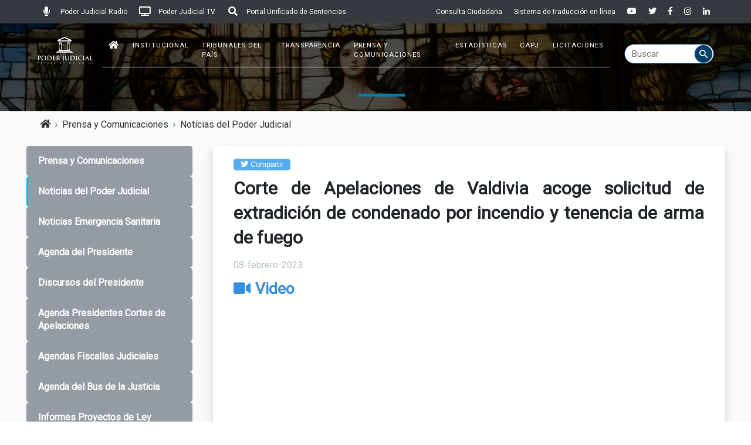

--- FILE ---
content_type: text/html; charset=UTF-8
request_url: https://www.pjud.cl/prensa-y-comunicaciones/noticias-del-poder-judicial/87308
body_size: 50026
content:
 <!DOCTYPE html>
<html lang="es">
<head>
    <meta charset="utf-8"/>    <title>
        Poder Judicial - PrensaYComunicaciones    </title>
    <meta name="viewport" content="width=device-width, initial-scale=1.0">
    <meta http-equiv="Expires" content="0">
    <meta http-equiv="Last-Modified" content="0">
    <meta http-equiv="Cache-Control" content="no-cache, mustrevalidate">
    <meta http-equiv="Pragma" content="no-cache">
	
    <link href="/favicon.ico" type="image/x-icon" rel="icon"/><link href="/favicon.ico" type="image/x-icon" rel="shortcut icon"/>
    
            <meta property="og:image" content="https://www.pjud.cl/prensa-y-comunicaciones/ver-imagen-new/41224"/>

                
        <meta property="og:title" content="Corte de Apelaciones de Valdivia acoge solicitud de extradición de condenado por incendio y tenencia de arma de fuego "/>
        <meta property="og:description" content="La Corte de Apelaciones de Valdivia declaró procedente solicitar a Argentina la extradición activa de Francisco Facundo Jones Huala, condenado por el Tribunal de Juicio Oral en lo Penal de la ciudad a las penas de 6 años y 3 años y un día de pre"/>
        <meta property="fb:app_id" content="223518014410971"/>
        <meta property="og:url" content="https://www.pjud.cl/prensa-y-comunicaciones/noticias-del-poder-judicial/87308"/>
        <meta property="og:type" content="website"/>

        
    <!-- ================== BEGIN BASE CSS STYLE ================== -->
    
	<link rel="stylesheet" href="/css/frontend/jquery-ui.min.css"/>
	<link rel="stylesheet" href="https://fonts.googleapis.com/css?family=Roboto&display=swap"/>
	<link rel="stylesheet" href="/css/frontend/bootstrap.min.css"/>
	<link rel="stylesheet" href="/css/frontend/all.min.css"/>
	<link rel="stylesheet" href="/css/frontend/animate.min.css"/>
	<link rel="stylesheet" href="/css/frontend/style.min.css"/>
	<link rel="stylesheet" href="/css/frontend/style-responsive.min.css"/>
	<link rel="stylesheet" href="/css/frontend/default.css"/>
	<link rel="stylesheet" href="/css/frontend/bootstrap-social.css"/>
	<link rel="stylesheet" href="/css/frontend/venobox.css"/>
	<link rel="stylesheet" href="/css/frontend/bootstrap-datetimepicker.min.css"/>
	<link rel="stylesheet" href="/css/frontend/fullcalendar.min.css"/>
	<link rel="stylesheet" href="/css/frontend/bootstrap-datepicker.css"/>
	<link rel="stylesheet" href="/css/frontend/pjud_custom_styles.css"/>
	<link rel="stylesheet" href="/css/frontend/agency.css?ver=1"/>
	<link rel="stylesheet" href="/css/frontend/custom.css?ver=1"/>
	<link rel="stylesheet" href="/css/frontend/datatables.min.css"/>
	<link rel="stylesheet" href="/css/frontend/app.min.css"/>
	
	<link rel="stylesheet" href="/css/frontend/daterangepicker.css"/>
	<link rel="stylesheet" href="/css/frontend/flexslider.css"/>

    <!-- Para cargar Jquery al principio en archivos que así lo requieran -->
	
	<!-- define si es el index o no -->
	<script>
	var is_lspg = false;
	</script>

    <!-- ================== END BASE CSS STYLE ================== -->

    

    <!-- ================== BEGIN BASE JS ================== -->
	<script src="/js/frontend/pace.min.js"></script>	<script type="text/javascript">
		var webroot = '/';
	</script>
	<!-- ================== END BASE JS ================== -->
</head>

<body>

	<!-- Topnav -->
		<!-- BEGIN #top-nav -->
	<div id="top-nav" class="top-nav jt-ntopnav">
        <!-- BEGIN container -->
        <div class="container-fluid">
            <div class="collapse navbar-collapse ml-5 mr-5">
                <ul class="nav navbar-nav">
                    <li class="dropdown dropdown-hover">
                        <!--
                        <a href="#" data-toggle="dropdown"><img src="/img/flags/es_CL.png" class="flag-img" alt=""/> Español <b class="caret"></b></a>
                        <a href="/languages/change-language/en_US" class="dropdown-item"><img src="/img/flags/en_US.png" class="flag-img" alt=""/> Ingles</a><a href="/languages/change-language/fr_FR" class="dropdown-item"><img src="/img/flags/fr_FR.png" class="flag-img" alt=""/> Frances</a>                        -->
                    </li>
                    <li>
                        <a href="https://radio.pjud.cl/" target="_blank" title="Radio del Poder Judicial">
                            <i class="fas fa-lg fa-fw m-r-10 fa-microphone"></i> Poder Judicial Radio
                        </a>
                    </li>
                    <li>
                        <a href="http://www.poderjudicialtv.cl/" target="_blank" title="Televisión del Poder Judicial">
                            <i class="fas fa-lg fa-fw m-r-10 fa-tv"></i> Poder Judicial TV
                        </a>
                    </li>
                    <li>
                        <a href="https://www.pjud.cl/portal-unificado-sentencias" title="Buscador de Jurisprudencia">
                            <i class="fas fa-lg fa-fw m-r-10 fa-search"></i> Portal Unificado de Sentencias
                        </a>
                    </li>
                </ul>
                <ul class="nav navbar-nav navbar-right">
                    <!--<li>
                        <a href="" title="Orientación e información Digital" data-toggle="modal" data-target="#modal_orientacion_digital" style="color: white !important;">
                          Orientación e información Digital
                        </a>
                    </li>-->
                    <li>
                        <a href="/transparencia/consulta-ciudadana" title="Consulta Ciudadana">
                        Consulta Ciudadana
                        </a>
                    </li>
                    <li>
                        <a href="https://www.vi-sor.cl/login" target="_blank" title="Sistema de traducción en línea">
                          Sistema de traducción en línea
                        </a>
                    </li>
                    <!--<a href="" title="Sistema de traducción en línea" data-toggle="modal" data-target="#modal_orientacion_digital" style="color: white !important;">-->
                    <li>
                        <a href="https://www.youtube.com/user/pjudicialchile" target="_blank" title="Youtube">
                            <i class="fab fa-youtube f-s-14"></i>
                        </a>
                    </li>

                    <li>
                        <a href="https://twitter.com/PJudicialChile" target="_blank" title="Twitter">
                            <i class="fab fa-twitter f-s-14"></i>
                        </a>
                    </li>

                    <li>
                        <a href="https://es-es.facebook.com/PoderJudicialdeChile" target="_blank" title="Facebook">
                            <i class="fab fa-facebook-f f-s-14"></i>
                        </a>
                    </li>

                    <li>
                        <a href="https://www.instagram.com/pjudicialchile" target="_blank" title="Instagram">
                            <i class="fab fa-instagram f-s-14"></i>
                        </a>
                    </li>

                    <li>
                        <a href="https://www.linkedin.com/company/poder-judicial-de-chile/?originalSubdomain=cl" target="_blank" title="LinkedIn">
                            <i class="fab fa-linkedin-in f-s-14"></i>
                        </a>
                    </li>
                    
                </ul>
            </div>
        </div>
        <!-- END container -->
    </div>
	<!-- END #top-nav -->

	<nav class="navbar navbar-expand-lg navbar-dark fixed-top" id="mainNav" >
		<div class="container headercontainer">
			<a id="pjudtop1" class="navbar-brand js-scroll-trigger nout" href="/">
				<img id="header-logo" src="/img/pjud_blanco.png" class="img-fluid" style="display: none;">
			</a>

			<button id="pjudtopbtn" class="navbar-toggler navbar-toggler-right nout" type="button" data-toggle="collapse"
			data-target="#navbarResponsive" aria-controls="navbarResponsive" aria-expanded="false"
			aria-label="Toggle navigation">
				<i class="fas fa-bars"></i>
			</button>
			<div class="collapse navbar-collapse mo-topmenu1" id="navbarResponsive" style="flex-basis:!important; width:90%;">
				<ul class="navbar-nav text-uppercase ml-auto jt-ntopbar">
                    <li class="nav-item mo-topmenu0 d-lg-none d-xl-none">
                        <div class="row f-s-11 mo-topmenu2 align-middle">
                            
                            <div class="col-12 mb-2 align-middle">
                                <a href="https://radio.pjud.cl/" target="_blank" class="txt-white">Poder Judicial Radio</a>	
                            </div>
                            <div class="col-12 mb-2 align-middle">
                                <a href="http://www.poderjudicialtv.cl/" target="_blank" class="txt-white">Poder Judicial TV</a>	
                            </div>
                            <div class="col-12 mb-2 align-middle">
                                <a href="https://www.pjud.cl/portal-unificado-sentencias" target="_self" class="txt-white">Portal Unificado de Sentencias</a>	
                            </div>

                            <div class="col-12 mb-2 align-middle">
                                <!--<a href="" title="Orientación e información Digital" data-toggle="modal" data-target="#modal_orientacion_digital" style="color: white !important;">
                                  Orientación e información Digital
                                </a>-->

                                 
                            </div>

                            <div class="col-12 mb-2 align-middle">
                                <a href="/transparencia/consulta-ciudadana" target="_self" class="txt-white">Consulta Ciudadana</a> 
                            </div>



                            <div class="col-12 mb-2 align-middle">
                                <a href="https://www.vi-sor.cl/login" target="_blank" class="txt-white">Sistema de traducción en línea</a> 
                            </div>

                        </div>
                    </li>
                    <!-- MainMenuBuilder -->
                    <li class="nav-item">
    <a href="/" class="nav-link js-scroll-trigger txt-sresp" title="Inicio"><i class="fas fa-home fa-lg"></i></a>
</li>

            <li class="nav-item">
            <a href="/post/que-es-el-poder-judicial" target="_TOP" class="nav-link js-scroll-trigger txt-sresp">Institucional</a>        </li>
            <li class="nav-item">
            <a href="/post/tribunales-del-pais" target="_TOP" class="nav-link js-scroll-trigger txt-sresp">Tribunales del País</a>        </li>
            <li class="nav-item">
            <a href="/transparencia/index" target="_top" class="nav-link js-scroll-trigger txt-sresp">Transparencia</a>        </li>
            <li class="nav-item">
            <a href="/prensa-y-comunicaciones/index" target="_top" class="nav-link js-scroll-trigger txt-sresp">Prensa y Comunicaciones</a>        </li>
            <li class="nav-item">
            <a href="/post/estadisticas" target="_TOP" class="nav-link js-scroll-trigger txt-sresp">Estadísticas</a>        </li>
            <li class="nav-item">
            <a href="/post/que-es-capj" target="_TOP" class="nav-link js-scroll-trigger txt-sresp">CAPJ</a>        </li>
            <li class="nav-item">
            <a href="#" target="_TOP" class="nav-link js-scroll-trigger txt-sresp">Licitaciones</a>        </li>
                        <!-- END MainMenuBuilder -->
                    <li class="d-lg-none d-xl-none">
                        <hr class="hrtopmenu"/>
                        <ul class="d-flex justify-content-around nav p-y-10">
                            <li>
                                <a href="https://es-es.facebook.com/PoderJudicialdeChile" target="_blank"><i class="fab fa-facebook-f f-s-18 txt-white"></i></a>                            </li>
                            <li>
                                <a href="https://twitter.com/PJudicialChile" target="_blank"><i class="fab fa-twitter f-s-18 txt-white"></i></a>                            </li>
                            <li>
                                <a href="https://www.instagram.com/pjudicialchile" target="_blank"><i class="fab fa-instagram f-s-18 txt-white"></i></a>                            </li>
                            <li>
                                <a href="https://www.youtube.com/user/pjudicialchile" target="_blank"><i class="fab fa-youtube f-s-18 txt-white"></i></a>                            </li>
                            <li>
                                <a href="https://cl.linkedin.com/company/poder-judicial-de-chile" target="_blank"><i class="fab fa-linkedin f-s-18 txt-white"></i></a>                            </li>
                        </ul>
                    </li>
				</ul>
            </div>

            <div class="jt-mini-searcher">
                <svg style="display: none">
                    <symbol id="magnify" viewBox="0 0 18 18" height="100%" width="100%">
                        <path
                            d="M12.5 11h-.8l-.3-.3c1-1.1 1.6-2.6 1.6-4.2C13 2.9 10.1 0          6.5 0S0 2.9 0 6.5 2.9 13 6.5 13c1.6 0 3.1-.6 4.2-1.6l.3.3v.8l5 5          1.5-1.5-5-5zm-6 0C4 11 2 9 2 6.5S4 2 6.5 2 11 4 11 6.5 9 11 6.5            11z"
                            fill="#fff" fill-rule="evenodd">
                        </path>
                    </symbol>
                </svg>
                <div class="ls-search-bar">
                    <input type="text" class="ls-input" placeholder="Buscar" name="txt-buscar" id="txt-buscar" >
                    <div class="ls-search-btn">
                        <a href="" id="btn-search">
                            <svg class="ls-icon ls-icon-10">
                                <use xlink:href="#magnify"></use>
                            </svg>
                        </a>
                    </div>
                </div>
            </div>

		</div>
	</nav>

    <div class="modal" fade id="modal_orientacion_digital" tabindex="-1" role="dialog" aria-labelledby="basicModal" aria-hidden="true">
        <div class="modal-dialog modal-dialog-centered modal-lg">
            <div class="modal-content">
                <div class="modal-header">
                    <h5 class="modal-title" id="exampleModalLabel">
                    Orientación e información digital
                    </h5>
                    <button type="button" class="close" data-dismiss="modal" aria-label="Close">
                    <span aria-hidden="true">&times;</span>
                    </button>
                </div>
                <div class="modal-body text-center">
                    <p align="justify">Plataformas digitales destinadas a orientar y entregar información a todos los usuarios en materias judiciales. 
                    Los horarios de atención son: Lunes a Jueves de 09:00 a 17:00 horas, viernes hasta las 16:00 horas.
                    </p>
                    <div class="row row-space-10 mt-4 mb-4">
                    <div class="col-sm-6 col-lg-4">
                        <h5 class="text-center">Atención por Chat Messenger</h5>
                        <a href="https://m.me/108493167509857" target="_blank">
                            <img alt="Messenger" height="80" src="/img/messenger.png">
                        </a>
                    </div>
                    <div class="col-sm-6 col-lg-4">
                        <h5 class="text-center">Sistema de traducción en línea</h5>
                        <a href="https://zoom.us/j/7730028771" target="_blank">
                            <img alt="Zoom" height="80" src="/img/zoom.png">
                        </a>
                        <p class="text-justify" style="font-size:12px;font-weight: bold;">
                            <i>Canal preferencial para personas en situación de discapacidad auditiva con necesidad de interpretación en lengua de señas o personas que se comuniquen en lengua creole.</i>
                        </p>
                    </div>
                    <div class="col-sm-6 col-lg-4">
                        <h5 class="text-center">Atención por  teléfonos</h5>
                        <img alt="Phone" height="80" src="/img/phone.png">
                        <a href="tel:56226679564" target="_blank">
                            226679564
                        </a>
                        -
                        <a href="tel:56226679524" target="_blank">
                            226679524
                        </a>
                    </div>
                    </div>
                </div>
            </div>
        </div>
    </div>
    
    <input type="hidden" class="btn btn-primary" data-toggle="modal" id="BotonLicitaciones" data-target="#modal-licitaciones">
    <div class="modal" fade id="modal-licitaciones" tabindex="-1" role="dialog" aria-labelledby="basicModal" aria-hidden="true">
        <div class="modal-dialog">
            <div class="modal-content">
                <div class="modal-header" style="background-color: #003f69 !important">
                    <button type="button" class="close" data-dismiss="modal" aria-label="Close">
                        <span aria-hidden="true">&times;</span>
                    </button>
                </div>
                <div class="modal-body text-center">
                    <h2 class="mb-3 section-title service-title">Licitaciones del Poder Judicial</h2>
                    <ul class="jt-transp-li ml-0">
                        <li class="mb-2">
                            <a href="https://www.mercadopublico.cl/Portal/FeedOrg.aspx?qs=Lz7QWgSmIA2BaaKaNBJJOA==" target="_BLANK" class="d-flex alinkbox">
                                <i class="fas fa-chevron-right align-middle px-0 mr-1 txt-jttransparency"></i>
                                <p class="p-0 txt-jttransparency2">Licitaciones en proceso</p>
                            </a>
                        </li>
                        <li class="mb-2">
                            <a href="https://www.mercadopublico.cl/Portal/Modules/Site/Search/AcquisitionSearchPage.aspx?TP=Invitado&amp;IdEmpresa=YC1d3hDAVCg=" target="_BLANK" class="d-flex alinkbox">
                                <i class="fas fa-chevron-right align-middle px-0 mr-1 txt-jttransparency"></i>
                                <p class="p-0 txt-jttransparency2">Licitaciones adjudicadas</p>
                            </a>
                        </li>
                    </ul>
                </div>
            </div>
        </div>
    </div>


	<!-- END Topnav -->

	<!-- BannerPages -->
	<!--
<div class="ls-bg3"></div>
<section class="banner-pages">
    <div class="container">
        <div class="section-title">
        <h2></h2>
        </div>
    </div>
</section>
-->

<div id="BannerSection" class="ls-bg3"></div>
<header class="header2" style="height: unset;">
    <div class="container">
      <div class="intro-text">
		    <div class="section-title2 service-title mo-postheader">
            <h2></h2>
        </div>
      </div>
    </div>
</header>
	<!-- END BannerPages -->

	<section class="jt-main-content bg-light page-section pt-2">
		<div class="container txt-16">
			<div class="col-xl-12">


				<!-- CaminoDeMigas -->
				
<ol class="breadcrumb breadcrumb-dot px-4 hide-om">
    <li class="breadcrumb-item"><a href="/"><i class="fas fa-home"></i></a></li>
        <li class="breadcrumb-item"><a href="https://www.pjud.cl/prensa-y-comunicaciones/index">Prensa y Comunicaciones</a></li>
        <li class="breadcrumb-item"><a href="https://www.pjud.cl/prensa-y-comunicaciones/noticias-del-poder-judicial">Noticias del Poder Judicial</a></li>
    </ol><br>
				<!-- END CaminoDeMigas -->

				<div class="row">
					<!-- LeftMenuBuilder -->
					
    <div class="col-md-3">
        <div class="panel-group">
            <div class="panel-group mb-3">
                 <script>
                        function close_allmenus(code, code1, code2, code3){
                            if(code != null){
                                $(".jtdropcode"+code+"_").hide();
                                $("#jtMLactioner"+code).addClass("fa-chevron-down");
                                $("#jtMLactioner"+code).removeClass("fa-chevron-up");
                                $("#jtdropcode"+code+"Btn").attr("onclick","jtdropcode"+code+"open()");
                            }
                        }
                        function open_allmenus(code, code1, code2, code3){
                            if(code != null){
                                $(".jtdropcode"+code+"_").show();
                                $("#jtMLactioner"+code).addClass("fa-chevron-up");
                                $("#jtMLactioner"+code).removeClass("fa-chevron-down");
                                $("#jtdropcode"+code+"Btn").attr("onclick","jtdropcode"+code+"close()");
                            }
                        }
                    </script><div id="jtMenuLeftActioner" class="hide"></div><div id="jtMenuLeftContainer"><div id="menu163" class="menu-level-1 " ><div class="d-flex justify-content-between">
                                    <a href="/prensa-y-comunicaciones/index" target="_top" class="jt-menuleft-txt-1 nout">Prensa y Comunicaciones</a>
                                    <div class="jt-menuleft-expand null"></div>
                                </div></div><div id="menu80" class="menu-level-1 active" ><div class="d-flex justify-content-between">
                                    <a href="/prensa-y-comunicaciones/noticias-del-poder-judicial" target="_top" class="jt-menuleft-txt-1 nout">Noticias del Poder Judicial</a>
                                    <div class="jt-menuleft-expand null"></div>
                                </div></div><div id="menu621" class="menu-level-1 " ><div class="d-flex justify-content-between">
                                    <a href="/prensa-y-comunicaciones/noticias-emergencia-sanitaria" target="_top" class="jt-menuleft-txt-1 nout">Noticias Emergencia Sanitaria</a>
                                    <div class="jt-menuleft-expand null"></div>
                                </div></div><div id="menu81" class="menu-level-1 " ><div class="d-flex justify-content-between">
                                    <a href="/prensa-y-comunicaciones/agenda-del-presidente" target="_top" class="jt-menuleft-txt-1 nout">Agenda del Presidente</a>
                                    <div class="jt-menuleft-expand null"></div>
                                </div></div><div id="menu83" class="menu-level-1 " ><div class="d-flex justify-content-between">
                                    <a href="/prensa-y-comunicaciones/discursos-del-presidente" target="_top" class="jt-menuleft-txt-1 nout">Discursos del Presidente</a>
                                    <div class="jt-menuleft-expand null"></div>
                                </div></div><div id="menu82" class="menu-level-1 " ><div class="d-flex justify-content-between">
                                    <a href="/prensa-y-comunicaciones/agenda-presidentes-cortes-de-apelaciones" target="_top" class="jt-menuleft-txt-1 nout">Agenda Presidentes Cortes de Apelaciones</a>
                                    <div class="jt-menuleft-expand null"></div>
                                </div></div><div id="menu287" class="menu-level-1 " ><div class="d-flex justify-content-between">
                                    <a href="/prensa-y-comunicaciones/agendas-fiscalias-judiciales" target="_top" class="jt-menuleft-txt-1 nout">Agendas Fiscalías Judiciales</a>
                                    <div class="jt-menuleft-expand null"></div>
                                </div></div><div id="menu87" class="menu-level-1 " ><div class="d-flex justify-content-between">
                                    <a href="/prensa-y-comunicaciones/agenda-del-bus-de-la-justicia" target="_top" class="jt-menuleft-txt-1 nout">Agenda del Bus de la Justicia</a>
                                    <div class="jt-menuleft-expand null"></div>
                                </div></div><div id="menu88" class="menu-level-1 " ><div class="d-flex justify-content-between">
                                    <a href="/prensa-y-comunicaciones/informes-proyectos-de-ley" target="_top" class="jt-menuleft-txt-1 nout">Informes Proyectos de Ley</a>
                                    <div class="jt-menuleft-expand null"></div>
                                </div></div></div>            </div>
        </div>
    </div>

					<!-- END LeftMenuBuilder -->

					<!-- content -->
					

	<link rel="stylesheet" href="/css/frontend/bajada_texto_news.css"/>
	<link rel="stylesheet" href="/css/frontend/sharing_buttons.css"/>



<div id="fb-root"></div>
<script async defer crossorigin="anonymous" src="https://connect.facebook.net/es_LA/sdk.js#xfbml=1&version=v8.0&appId=764652190745922&autoLogAppEvents=1" nonce="U301KVpL"></script>


<div class="col-md-9">
    <div class="tab-content">
        <div class="jt-post">
                            <div class="col-xl-12 col-lg-12 col-md-12 pr-md-0 pb-3">
                    <div class="blog-wrapper home-blog-wrapper white-bg shadow">

                        <div class="col-12">
                            <!-- Twitter -->
                            <a class="resp-sharing-button__link" title="Compartir en Twitter" href="https://twitter.com/intent/tweet?url=https://www.pjud.cl/prensa-y-comunicaciones/noticias-del-poder-judicial/87308&via=pjudicialchile&text=Corte de Apelaciones de Valdivia acoge solicitud de extradición de condenado por incendio y tenencia de arma de fuego " target="_blank">
                                <div class="resp-sharing-button resp-sharing-button--twitter resp-sharing-button--small"><div aria-hidden="true" class="resp-sharing-button__icon resp-sharing-button__icon--solid">
                                    <i class="fab fa-twitter"></span></i>
                                </div> Compartir</div>
                            </a>

                            <!-- Facebook -->
                            <div class="fb-share-button" data-href="https://www.pjud.cl/prensa-y-comunicaciones/noticias-del-poder-judicial/87308" data-layout="button_count" data-size="small"><a target="_blank" href="https://www.facebook.com/sharer/sharer.php?u=https%3A%2F%2Fwww.pjud.cl%2Fprensa-y-comunicaciones%2Fnoticias-del-poder-judicial%2F87308&amp;src=sdkpreparse" class="fb-xfbml-parse-ignore">Compartir</a></div>
                        </div>

                        <div class="col-12">
                            <h3 class="blog-title">
                                Corte de Apelaciones de Valdivia acoge solicitud de extradición de condenado por incendio y tenencia de arma de fuego                             </h3>
                        </div>

                        <div class="col-12 mb-3">
                            <span class="text-muted"> 
                                08-febrero-2023                            </span>
                        </div>

                        <div class="col-12">
                            <div class="blog-thumb">
                                                                        <div>
                                            <span class="text-blue h3"><i class="fas fa-video mr-2 mb-4 text-blue"></i>Video</span>
                                            <br>
                                            <div class="embed-responsive embed-responsive-16by9">
                                                <iframe class="embed-responsive-item" src="https://www.youtube.com/embed/Am9gCAwHLDM " allowfullscreen></iframe>
                                            </div>
                                        </div>
                                                                </div>
                        </div>

                         <div class="col-12">
                                                            <div class="row">
                                    <div class="col-sm-12">
                                        <blockquote class="wp-block-quote">La Corte de Apelaciones de Valdivia declaró procedente solicitar a Argentina la extradición activa de Francisco Facundo Jones Huala, condenado por el Tribunal de Juicio Oral en lo Penal de la ciudad a las penas de 6 años y 3 años y un día de presidio, en calidad de autor de los delitos consumados de incendio y tenencia ilegal de arma de fuego de fabricación artesanal. Ilícitos perpetrados en enero de 2013, en la comuna de Río Bueno.</blockquote>
                                    
                                    </div>
                                </div>
                                                    </div>
                        
                        <div class="col-12 blog-content home-blog mb-4">
                            <medium><p style="text-align: justify;">La Corte de Apelaciones de Valdivia declar&oacute; procedente solicitar a Argentina la extradici&oacute;n activa de Francisco Facundo Jones Huala, condenado por el Tribunal de Juicio Oral en lo Penal de la ciudad a las penas de 6 a&ntilde;os y 3 a&ntilde;os y un d&iacute;a de presidio, en calidad de autor de los delitos consumados de incendio y tenencia ilegal de arma de fuego de fabricaci&oacute;n artesanal. Il&iacute;citos perpetrados en enero de 2013, en la comuna de R&iacute;o Bueno.</p>
<p style="text-align: justify;">En fallo un&aacute;nime (causa rol 94-2023), la Sala de Turno del tribunal de alzada &ndash;integrada por los ministros Marcia Undurraga Jensen, Mar&iacute;a Elena Llanos Morales y Samuel Mu&ntilde;oz Weisz&ndash; acogi&oacute; la solicitud presentada por el Ministerio P&uacute;blico, con la adhesi&oacute;n de la querellante Gobernaci&oacute;n del Ranco, por cumplirse los requisitos del tratado de extradici&oacute;n suscrito y vigente entre ambos pa&iacute;ses.</p>
<p style="text-align: justify;">&ldquo;Que a esta Corte corresponde resolver adem&aacute;s, acerca de la procedencia de la extradici&oacute;n impetrada, de acuerdo con lo establecido en el art&iacute;culo 431 del C&oacute;digo Procesal Penal, disposici&oacute;n legal que regula la extradici&oacute;n activa, esto es, el requerimiento a un pa&iacute;s extranjero para la entrega a la jurisdicci&oacute;n nacional de una persona que se encuentra en su territorio, lo cual procede solo cuando se ha formalizado investigaci&oacute;n por un delito que tiene asignada en la ley chilena una pena privativa de libertad cuya duraci&oacute;n m&iacute;nima exceda de un a&ntilde;o y siempre que en el procedimiento conste el pa&iacute;s y lugar espec&iacute;fico en que dicho imputado se halle actualmente&rdquo;, sostiene el fallo del tribunal de alzada.</p>
<p style="text-align: justify;">La resoluci&oacute;n agrega: &ldquo;Que entre el gobierno de la Rep&uacute;blica de Chile y el gobierno de La Rep&uacute;blica de Argentina existe un tratado para la extradici&oacute;n de los criminales, a saber, la Convenci&oacute;n sobre Extradici&oacute;n de Montevideo de 1933, promulgada por el decreto N&deg; 942, de 1935, del Ministerio de Relaciones Exteriores, y publicado el 19 de agosto de 1935, cuyo art&iacute;culo 1&deg; da lugar a la extradici&oacute;n si el delito es punible conforme a la legislaci&oacute;n de los dos Estados con la pena m&iacute;nima de un a&ntilde;o de privaci&oacute;n de la libertad&rdquo;.</p>
<p style="text-align: justify;">&ldquo;Que, consta de los antecedentes que don Francisco Facundo Jones Huala, fue condenado como autor del delito de incendio a la pena de 6 a&ntilde;os de presidio mayor en su grado m&iacute;nimo y, por el delito de tenencia ilegal de arma de fuego a la pena de 3 a&ntilde;os y un d&iacute;a de presidio menor en su grado m&aacute;ximo, comenzando a cumplir las penas se&ntilde;aladas precedentemente el d&iacute;a 22 de diciembre de 2018, teniendo como fecha de t&eacute;rmino de condena el 26 de junio de 2024, quedando por tanto a la fecha un saldo de pena por cumplir de 1 a&ntilde;o, 4 meses y 17 d&iacute;as&rdquo;, a&ntilde;ade.</p>
<p style="text-align: justify;">&ldquo;Por &uacute;ltimo, consta en oficio remitido por Polic&iacute;a de Investigaciones de Chile con fecha 30 de enero del presente a&ntilde;o y con orden de aprehensi&oacute;n pendiente, en calidad de pr&oacute;fugo, el Se&ntilde;or Jones Huala habr&iacute;a sido detenido en la localidad de El Bols&oacute;n, Provincia de R&iacute;o Negro, Rep&uacute;blica de Argentina&rdquo;, afirma la resoluci&oacute;n.<br />&ldquo;Que, en virtud de los hechos rese&ntilde;ados, es posible concluir que se cumplen con las exigencias contenidas en el art&iacute;culo 431 del C&oacute;digo Procesal Penal, para fundar la solicitud de extradici&oacute;n activa, toda vez que el Sr. Jones Huala cuenta con una condena, por delito com&uacute;n, que supera el a&ntilde;o de privaci&oacute;n de libertad, quedando un plazo superior a un a&ntilde;o por cumplir la pena de forma efectiva, sin que la disposici&oacute;n citada haga alguna distinci&oacute;n respecto de aquello. Adem&aacute;s, la pena no se encuentra prescrita, encontr&aacute;ndose el condenado en lugar conocido en un pa&iacute;s extranjero&rdquo;, concluye.</p></medium>
                        </div>

                                                        <div class="col-12 mb-4">
                                    <img src="/img/institutional/corte_apelaciones.png" class="mr-2" alt="Corte Apelaciones" style="height:20px; width:20px; display:inline"/>                                        <a href="https://www.pjud.cl/prensa-y-comunicaciones/getRulingNew/28524" target="_blank" class="mr-2">Ver fallo Corte de Apelaciones                                            <i class="fas fa-file-pdf text-danger"></i>
                                        </a>
                                        
                                        <br>
                                                                    </div>
                            
                                                        <div class="col-12 d-flex justify-content-center mb-4">
                                    <div class="col-sm-8">
                                        <img src="/img/news_failures.jpg" class="img-fluid miestilo" alt="Noticia con fallo"/>                                    </div>
                                </div>
                                                    
                        
                                                
                    </div>
                </div>
                    </div>
    </div>
</div>

<style>
    
    .miestilo {
        background-image:url(https://www.pjud.cl/img/news_failures_3.jpg);
        
        height: auto;
    }
    @media (max-width: 768px) {
        .miestilo {
            background-image:url(https://www.pjud.cl/img/news_failures_3.jpg);
        }
    }



.u-blockquote, .wp-block-quote {
    border-left: 3px solid #59768e;
    background: #95c5f4;
    padding: 1rem;
    color:white;
}

.wp-block-quote {
    margin-bottom: 1rem;
    font-size: 1.25rem;
}



</style>

					<!-- END content -->
				</div>
			</div>
			<div class="text-right pt-4">
				<a class="mr-3 jt-link" href="javascript:history.back(-1)">Volver</a>
			</div>
		</div>
	</section>
	<!-- END Content -->

	<!-- Footer -->
	<footer class="py-0">
    <div class="container gallery-container py-3">
        <div class="row text-center text-md-left pt-3 pb-3">
            <div class="col-md-3 mt-3">
                <img id="logo-footer" src="/img/pjud_blanco.png" class="img-fluid">
            </div>
            <div class="col-md-3 mx-auto mt-3 text-left">
                <h6>ACERCA DEL PODER JUDICIAL</h6>
                <p> El Poder Judicial es uno de los tres pilares que sostienen el 
                    estado democrático de derecho en nuestro país, junto al Poder Ejecutivo y Poder Legislativo. Está conformado
                    por tribunales de diversa competencia tales como corte suprema, corte de apelaciones, civil, penal, laboral, cobranza y familia. 
                    Su labor está destinada a otorgar a las personas una justicia oportuna y de calidad.
                </p>
                
                <a style="color:#FFF" href="https://www.pjud.cl/post/condiciones-de-uso-de-este-portal" title="Condiciones de uso de este portal
                ">Condiciones de uso de este portal</a>
                
            </div>
            <div class="col-md-3 mt-3 text-left">
                <!-- FooterMenuBuilder --> 
                <h6>Enlaces de Interés</h6>
<p>
                    <a class="jt-flink" href="https://www.chileatiende.gob.cl/" target="_blank">Chile Atiende</a>
                 </p><p>
                    <a class="jt-flink" href="http://www.portaltransparencia.cl/PortalPdT/" target="_blank">Portal de Transparencia del Estado</a>
                 </p><p>
                    <a class="jt-flink" href="https://www.paciellogroup.com/resources/contrastAnalyser" target="_TOP">Análisis Contraste Color</a>
                 </p><p>
                    <a class="jt-flink" href="https://www.nvaccess.org/" target="_TOP">Lector Páginas</a>
                 </p>    
                <!-- END FooterMenuBuilder -->
            </div>
            <div class="col-md-3 col-lg-3 col-xl-3 mx-auto mt-3 text-left">
                <h6>Contacto</h6>
                <p>
                    Corporación Administrativa del Poder Judicial.
                    Mario Alvo Hassan 1460
                    Santiago, Región Metropolitana.
                    Chile.</p>
                

            </div>
        </div>
        <div class="container-fluid pr-0">
            <div class="row d-flex align-items-center">
                <div class="col-md-7 col-lg-8">
                    <p id="copyright" class="yesly"><!--2026--> Todos los derechos reservados, Poder Judicial de Chile</p>
                </div>
                <div class="col-md-5 col-lg-4 ml-lg-0">
                    <div id="social" class="text-md-right">
                        <ul class="list-unstyled list-inline mb-3">

                        <li class="list-inline-item"><a href="https://www.youtube.com/user/pjudicialchile" target="_blank" class="btn-floating btn-sm footer-social mx-1"><i class="fab fa-youtube txt-16"></i></a></li><li class="list-inline-item"><a href="https://twitter.com/PJudicialChile" target="_blank" class="btn-floating btn-sm footer-social mx-1"><i class="fab fa-twitter txt-16"></i></a></li><li class="list-inline-item"><a href="https://es-es.facebook.com/PoderJudicialdeChile" target="_blank" class="btn-floating btn-sm footer-social mx-1"><i class="fab fa-facebook-f txt-16"></i></a></li><li class="list-inline-item"><a href="https://www.instagram.com/pjudicialchile" target="_blank" class="btn-floating btn-sm footer-social mx-1"><i class="fab fa-instagram txt-16"></i></a></li><li class="list-inline-item"><a href="https://cl.linkedin.com/company/poder-judicial-de-chile" target="_blank" class="btn-floating btn-sm footer-social mx-1"><i class="fab fa-linkedin-in txt-16"></i></a></li>                        
                                                        <!--
                            <li class="list-inline-item">
                                <a class="btn-floating btn-sm footer-social mx-1" href="https://es-es.facebook.com/PoderJudicialdeChile">
                                    <i class="fab fa-facebook-f txt-16"></i>
                                </a>
                            </li>
                            <li class="list-inline-item">
                                <a class="btn-floating btn-sm footer-social mx-1" href="https://twitter.com/PJudicialChile">
                                    <i class="fab fa-twitter txt-16"></i>
                                </a>
                            </li>
                            <li class="list-inline-item">
                                <a class="btn-floating btn-sm footer-social mx-1" href="https://www.instagram.com/pjudicialchile">
                                    <i class="fab fa-instagram txt-16"></i>
                                </a>
                            </li>
                            <li class="list-inline-item">
                                <a class="btn-floating btn-sm footer-social mx-1" href="https://cl.linkedin.com/company/poder-judicial-de-chile">
                                    <i class="fab fa-linkedin-in txt-16"></i>
                                </a>
                            </li>
                            <li class="list-inline-item">
                                <a class="btn-floating btn-sm footer-social mx-1" href="https://www.youtube.com/user/pjudicialchile">
                                    <i class="fab fa-youtube txt-16"></i>
                                </a>
                            </li>
                           -->
                        </ul>
                    </div>
                </div>
            </div>
        </div>
    </div>
</footer>
<!-- Global site tag (gtag.js) - Google Analytics -->
<script async src="https://www.googletagmanager.com/gtag/js?id=UA-179189041-1"></script>
<script>
  window.dataLayer = window.dataLayer || [];
  function gtag(){dataLayer.push(arguments);}
  gtag('js', new Date());

  gtag('config', 'UA-179189041-1');
</script>

<script>(function(d){var s = d.createElement("script");s.setAttribute("data-account", "UjIo0C0Zp4");s.setAttribute("src", "https://cdn.userway.org/widget.js");(d.body || d.head).appendChild(s);})(document)</script>
<noscript>Please ensure Javascript is enabled for purposes of <a href="https://userway.org">website accessibility</a></noscript>

	<!-- END Footer -->

	<!-- Modals -->
	<div id="modalUrl" class="modal fade" tabindex="-1" role="dialog" aria-hidden="true">
    <div id="size" class="modal-dialog">
        <div class="modal-content">
        <div class="modal-header">
            <h5 class="modal-title"></h5>
            <button type="button" class="close" data-dismiss="modal" aria-label="Close">
                <span aria-hidden="true">&times;</span>
            </button>
        </div>
        <div class="modal-body">

        </div>
        <div class="modal-footer">
            <button type="button" class="btn btn-util2" data-dismiss="modal">
                Cerrar            </button>
        </div>
        </div>
    </div>
</div>
	<!-- END Modals -->

	<!--
	</div>
	 END #page-container -->

	<!-- ================== BEGIN BASE JS ================== -->
	
	<script src="/js/frontend/jquery-3.5.1.min.js"></script>
	<script src="/js/frontend/jquery-ui.min.js"></script>
	<script src="/js/frontend/bootstrap.bundle.min.js"></script>
	<script src="/js/frontend/html5shiv.js"></script>
	<script src="/js/frontend/respond.min.js"></script>
	<script src="/js/frontend/excanvas.min.js"></script>
	<script src="/js/frontend/js.cookie.js"></script>
	<script src="/js/frontend/jquery.paroller.min.js"></script>
	<script src="/js/frontend/apps.min.js"></script>
	<script src="/js/frontend/venobox.min.js"></script>
	<script src="/js/frontend/moment.js"></script>
	<script src="/js/frontend/bootstrap-datetimepicker.min.js"></script>
	<script src="/js/frontend/fullcalendar.min.js"></script>
	<script src="/js/frontend/locale-fullcalendar-es.js"></script>
	<script src="/js/frontend/bootstrap-datepicker.js"></script>
	<script src="/js/frontend/bootstrap-timepicker.min.js"></script>
	<script src="/js/frontend/daterangepicker.js"></script>
	<script src="/js/frontend/agency.min.js"></script>
	<script src="/js/frontend/functions.js"></script>
	<script src="/js/backend/jquery.dataTables.js"></script>
	<script src="/js/frontend/datatables.min.js"></script>
	<script src="/js/frontend/jquery.flexslider.js"></script>


		<script>
    $(document).ready(function() {
        $('.flexslider').flexslider({
            animation: "fade",
            controlNav: "thumbnails"
        });

        $( "#paginanew" ).change(function() {
            jtpaginator($("#paginanew").val());
        });
        
    });

    $('#btn-filter').click(function(){
        let id_jurisdiction = $("#jurisdiction-id option:selected").val();
        let new_type_id = $("#new-type-id option:selected").val();
        let title = $("#title").val();
        let sala = $("#sala option:selected").val();
        let date = $('#advance-daterange').val();
        
        let formData = new FormData();

        if(id_jurisdiction){
            formData.append('id_jurisdiction', id_jurisdiction);
        }

        if(new_type_id){
            formData.append('new_type_id', new_type_id);
        }

        if(title){
            formData.append('title', title);
        }

        if(sala){
            formData.append('sala', sala);
        }

        if(date){
            formData.append('date', date);
        }
    
        if(id_jurisdiction != '' || new_type_id != '' || title != '' || date != ''){

            $.ajax({
                url: webroot+'ajax/news/getNewsForFilters',
                type: "POST",
                data: formData,
                processData: false,  // tell jQuery not to process the data
                contentType: false   // tell jQuery not to set contentType
            })
            .done(function(data){
                $('#data-news').html('');
                $('#data-news').html(data);
            })	
            .fail(function(data){
                console.log(data);
            })
        }
        
    })

    $('#advance-daterange').daterangepicker({
		format: 'DD/MM/YYYY',
		//startDate: moment().subtract(7, 'days'),
		//endDate: moment(),
		minDate: '01/01/2013',
		maxDate: '12/31/2100',
		dateLimit: { days: 360 },
		showDropdowns: true,
		showWeekNumbers: true,
		timePicker: false,
		timePickerIncrement: 1,
		timePicker12Hour: true,
        autoUpdateInput: false,
		ranges: {
			'Hoy': [moment(), moment()],
			'Ayer': [moment().subtract(1, 'days'), moment().subtract(1, 'days')],
			'Últimos 7 días': [moment().subtract(6, 'days'), moment()],
			'Últimos 30 días': [moment().subtract(29, 'days'), moment()],
			'Este mes': [moment().startOf('month'), moment().endOf('month')],
			'Mes pasado': [moment().subtract(1, 'month').startOf('month'), moment().subtract(1, 'month').endOf('month')]
		},
		opens: 'right',
		drops: 'down',
		buttonClasses: ['btn', 'btn-sm'],
		applyClass: 'btn-primary',
		cancelClass: 'btn-default',
		separator: ' to ',
		locale: {
			applyLabel: 'Listo',
			cancelLabel: 'Cancelar',
			fromLabel: 'From',
			toLabel: 'To',
			customRangeLabel: 'Custom',
			daysOfWeek: ['Su', 'Mo', 'Tu', 'We', 'Th', 'Fr','Sa'],
            monthNames: ['Enero', 'Febrero', 'Marzo', 'Abril', 'Mayo', 'Junio', 'Julio', 'Agosto', 'Septiembre', 'Octubre', 'Noviembre', 'Diciembre'],
			firstDay: 1
		}
	}, function(start, end, label) {
		$('#advance-daterange span').html(start.format('DD/MM/YYYY') + ' - ' + end.format('DD/MM/YYYY'));
	});

    $('input[name="advance_daterange"]').on('apply.daterangepicker', function(ev, picker) {
        $(this).val(picker.startDate.format('DD/MM/YYYY') + ' - ' + picker.endDate.format('DD/MM/YYYY'));
    });

    $('input[name="advance_daterange"]').on('cancel.daterangepicker', function(ev, picker) {
        $(this).val('');
    });
    
</script>		<!-- ================== END BASE JS =========HHM========= -->
	<script>
		$(function() {
			$(window).scroll(function() {
				var x = $(window).scrollTop();
				var y = 0;
				if(is_lspg){
					if(window.screen.width <= 992){
						y = 300;
					}else{
						y = 10;
					}
				}else{
					y = 90;
				}
				if (x >= y) {
					if(is_lspg){
						if(window.screen.width <= 992){
							$("#header-logo").width("40%");
						}
						else{
							$("#header-logo").width("100%");
						}
						$("#header-logo").fadeIn();
					}
					$("#mainNav").addClass("navbar-shrink");
					if(window.screen.width >= 992){
						$("#mainNav").css('margin-top',-40);
					}
				} else {
					if(is_lspg){
						$("#header-logo").width("1%");
						$("#header-logo").fadeOut();
					}
					$("#mainNav").removeClass("navbar-shrink");
					$("#mainNav").css('margin-top',0);
				}
			});
		});

		$(document).ready(function() {
			
			$("a.nav-link:contains('Licitaciones')").click(function(event){
				event.preventDefault(); // Evita que el enlace siga su comportamiento por defecto
				$('#BotonLicitaciones').click();
			});

			App.init();
			if(!is_lspg){
				$("#header-logo").fadeIn();
			}
			$("#aco1").click(function() {
				acordion_resena_expand("aco1");
			});

			//sobreescribe la url del enlace con el valor del textbox
			$('#txt-buscar').keyup(function () {
				var x = $("#txt-buscar").val();
								let ruta = '/search/' + x ;
				document.getElementById('btn-search').href= ruta;
				//alert('hola');
				ruta="";

			});

			//Ejecuta el evento click del btn al presionar enter
			var input = document.getElementById("txt-buscar");
			input.addEventListener("keyup", function(event) {
				if (event.keyCode === 13) {
					event.preventDefault();
					document.getElementById("btn-search").click();
				}
			}); 

		});
		function acordion_resena_expand(this_id) {
			$("#"+this_id+"resume").addClass("hide");
			$("#"+this_id+"full").removeClass("hide");
		}
		function jtpaginator(this_id) {
			$(".jt-paginator").removeClass("active");
			$("#paginator_"+this_id).addClass("active");
			$(".jtpaginators").addClass("hide");
			$(".jtpagitem_"+this_id).removeClass("hide");
		}

	</script>
</body>
</html>


--- FILE ---
content_type: text/css
request_url: https://www.pjud.cl/css/frontend/style.min.css
body_size: 126854
content:
/*
Template Name: Color Admin - Responsive Admin Dashboard Template build with Twitter Bootstrap 3 & 4
Version: 4.2.0
Author: Sean Ngu
Website: http://www.seantheme.com/color-admin-v4.2/frontend/e-commerce/
*/body,html {
  font-size: 14px;
}

.header,.top-nav {
  position: relative;
}

body {
  background: #fff;
  font-family: 'Open Sans',"Helvetica Neue",Helvetica,Arial,sans-serif;
  line-height: 1.42857143;
  -webkit-font-smoothing: antialiased;
}

a {
  color: #00acac;
  -webkit-transition: all .2s cubic-bezier(.6,.045,.4,1);
  -moz-transition: all .2s cubic-bezier(.6,.045,.4,1);
  transition: all .2s cubic-bezier(.6,.045,.4,1);
}

a:active,a:focus,a:hover {
  color: #008a8a;
}

.h1,.h2,.h3,.h4,.h5,.h6,h1,h2,h3,h4,h5,h6 {
  font-weight: 600;
  line-height: 1.1;
}

.top-nav .dropdown-menu>li>a,.top-nav .nav>li>a {
  line-height: 20px;
  color: #fff;
}

dl,ol,ul {
  margin-bottom: 10px;
}

.caret {
  display: inline-block;
  width: 0;
  height: 0;
  margin-left: 2px;
  vertical-align: middle;
  border-top: 4px dashed;
  border-top: 4px solid\9;
  border-right: 4px solid transparent;
  border-left: 4px solid transparent;
}

.theme-panel .theme-list>li.active>a:before {
  font-family: Font Awesome\ 5 Free,Font Awesome\ 5 Pro,FontAwesome!important;
  font-weight: 900;
  font-style: normal;
  font-variant: normal;
  text-rendering: auto;
}

.top-nav {
  background: #113F67;
  z-index: 1040;
}

.top-nav .nav>li>a {
  font-size: 12px;
  padding: 10px;
  -webkit-transition: opacity .2s cubic-bezier(.6,.045,.4,1);
  -moz-transition: opacity .2s cubic-bezier(.6,.045,.4,1);
  transition: opacity .2s cubic-bezier(.6,.045,.4,1);
}

.top-nav .nav:first-child {
  margin-left: -15px;
}

.top-nav .nav>li>a:focus,.top-nav .nav>li>a:hover {
  background: 0 0;
  color: #fff;
  opacity: .65;
}

.top-nav .flag-img {
  float: left;
  margin-top: 4px;
  margin-right: 5px;
  height: 12px;
}

.top-nav .dropdown-menu .flag-img {
  margin-right: 10px;
  margin-left: -5px;
  width: 20px;
}

.top-nav .dropdown-menu {
  background: #2d353c;
  margin-top: 0;
  border-radius: 0 0 4px 4px;
}

.top-nav .dropdown-menu>li>a:focus,.top-nav .dropdown-menu>li>a:hover {
  background: #242A30;
}

.header {
  background: #fff;
  padding: 0;
  box-shadow: 0 0 2px rgba(0,0,0,.3);
  z-index: 1030;
}

.header.header-fixed {
  position: fixed;
  top: 0;
  left: 0;
  right: 0;
  z-index: 1040;
}

.header .container {
  position: relative;
}

.header .header-container {
  display: table;
  width: 100%;
}

.header-logo,.header-nav {
  display: table-cell;
  vertical-align: middle;
}

.header .navbar-nav,.top-nav .navbar-nav {
  margin: 7.5px -15px;
  display: block;
  flex: none;
}

.top-nav:after,.top-nav:before {
  content: '';
  display: table;
  clear: both;
}

.header .nav,.top-nav .nav {
  padding-left: 0;
  list-style: none;
  display: block;
}

.header .nav>li>a,.top-nav .nav>li>a {
  display: block;
  text-decoration: none;
}

.header .navbar-collapse,.top-nav .navbar-collapse {
  padding-right: 15px;
  padding-left: 15px;
  overflow-x: visible;
  -webkit-overflow-scrolling: touch;
  -webkit-box-shadow: inset 0 1px 0 rgba(255,255,255,.1);
  box-shadow: inset 0 1px 0 rgba(255,255,255,.1);
}

.header-logo {
  width: 240px;
  height: 76px;
}

.header-logo img {
  max-height: 40px;
  max-width: 240px;
  display: block;
}

.carousel .bg-cover-img,.cart-item-image img,.footer .list-product .image img,.page-header-cover img,.product-image img,.product-thumbnail-list>li a img,.promotion-image img,.section-container.has-bg .cover-bg img,.table.table-cart .cart-product .product-img img,.table.table-payment-summary .product-summary .product-summary-img img {
  max-width: 100%;
}

.header-logo a {
  color: #212121;
  text-decoration: none;
  font-size: 20px;
}

.header-logo a span {
  color: #009688;
}

.header-logo a small {
  display: block;
  font-size: 12px;
  font-weight: 400;
  margin-top: -3px;
  color: #666;
}

.header-logo .brand {
  float: left;
  border: 15px solid transparent;
  border-color: #33bdbd #009688 #008a8a;
  margin: 6px 12px 6px 10px;
  border-radius: 6px;
  box-shadow: 0 5px 5px -4px #000;
}

.header-nav .nav>li {
  float: left;
}

.header-nav .nav>li>a {
  color: #212121;
  line-height: 56px;
  padding: 10px 15px;
}

.header-nav .nav>li.divider {
  width: 1px;
  height: 24px;
  margin: 26px 0;
  background: #e5e5e5;
}

.header-nav .nav>li.active>a,.header-nav .nav>li.active>a:focus,.header-nav .nav>li.active>a:hover {
  color: #009688;
}

.header-nav .nav>li.open>a,.header-nav .nav>li.open>a:focus,.header-nav .nav>li.open>a:hover,.header-nav .nav>li>a:focus,.header-nav .nav>li>a:hover {
  background: 0 0;
  color: #707478;
}

.header-cart {
  display: block;
  color: #212121;
}

.header-cart .header-cart-icon {
  float: right;
  font-size: 28px;
  height: 48px;
  width: 48px;
  text-align: center;
  line-height: 48px;
  position: relative;
  margin: -18px -15px -18px 0;
}

.header-cart .header-cart-icon .total {
  position: absolute;
  top: 12px;
  right: 7px;
  font-size: 9px;
  background: #ff5b57;
  color: #fff;
  font-weight: 700;
  border-radius: 14px;
  line-height: 14px;
  padding-left: 4px;
  padding-right: 4px;
}

.header-cart .header-cart-text {
  margin-right: 35px;
  line-height: 20px;
}

.header-cart i {
  font-size: 20px;
  float: left;
  line-height: 56px;
  margin-right: 5px;
}

.header-cart .total {
  font-size: 12px;
  color: #fff;
  font-weight: 700;
  background: #00acac;
  display: inline-block;
  width: 20px;
  height: 20px;
  line-height: 20px;
  text-align: center;
  border-radius: 20px;
}

.header .dropdown-menu {
  margin: 0;
  padding: 0 15px;
  border-top: 3px solid #00acac;
  border-radius: 0 0 4px 4px;
  min-width: 240px;
}

.header .dropdown-menu .dropdown-item,.header .dropdown-menu>li>a {
  padding: 10px 0;
  line-height: 20px;
}

.header .dropdown-menu .dropdown-item:focus,.header .dropdown-menu .dropdown-item:hover,.header .dropdown-menu>li>a:focus,.header .dropdown-menu>li>a:hover {
  background: 0 0;
  color: #009688;
}

.header .dropdown-menu>li.arrow+li {
  border-top: none;
}

.header .dropdown-menu .dropdown-item+.dropdown-item,.header .dropdown-menu>li+li {
  border-top: 1px solid #e5e5e5;
}

.header .navbar-header+.navbar-collapse {
  margin-left: 240px;
}

.header .dropdown-title {
  margin: 0 0 15px;
  color: #242a30;
}

.header .user-img {
  float: left;
  width: 36px;
  height: 36px;
  border-radius: 40px;
  margin: 10px 10px 10px 0;
}

.header.header-inverse {
  background: #363D44;
}

.header.header-inverse .header-logo a,.header.header-inverse .header-nav .nav>li>a {
  color: #fff;
}

.header.header-inverse .header-nav .nav>li.active>a,.header.header-inverse .header-nav .nav>li.active>a:focus,.header.header-inverse .header-nav .nav>li.active>a:hover {
  color: #00acac;
}

.header.header-inverse .header-logo a small {
  color: #fff;
}

.header .navbar-toggle {
  background: 0 0;
  float: left;
  margin: 0 0 0 -15px;
  padding: 22px 15px;
  border: 1px solid transparent;
  border-right-color: #eee;
  border-radius: 0;
  outline: 0;
}

.cart-body+.cart-footer,.cart-header+.cart-body,.cart-item>li+li {
  border-top: 1px solid #e5e5e5;
}

.header .navbar-toggle .icon-bar {
  display: block;
  width: 22px;
  height: 2px;
  border-radius: 1px;
  background: #333;
}

.header .navbar-toggle .icon-bar+.icon-bar {
  margin-top: 4px;
}

.cart-body,.cart-footer,.cart-header {
  padding: 15px;
}

.cart-item {
  list-style-type: none;
  margin: 0;
  padding: 0;
}

.cart-item>li {
  display: table;
  width: 100%;
}

.cart-item>li>div {
  display: table-cell;
  vertical-align: middle;
}

.cart-item>li+li {
  padding-top: 10px;
  margin-top: 10px;
}

.cart-item>li h4 {
  font-size: 14px;
  line-height: 18px;
  margin: 3px 0;
}

.cart-item>li .price {
  color: #777;
  font-size: 14px;
  font-weight: 600;
  margin: 0;
}

.cart-title {
  font-size: 12px;
  font-weight: 700;
  margin: 0;
}

.cart-item-image {
  float: left;
  width: 80px;
  height: 60px;
  padding: 7px;
  overflow: hidden;
  text-align: center;
  line-height: 44px;
  border: 1px solid #e5e5e5;
}

.cart-item-image img {
  max-height: 100%;
}

.cart-item-info {
  width: 80%;
}

.cart-item-image+.cart-item-info,.cart-item-info+.cart-item-close {
  padding-left: 15px;
}

.cart-item-close a {
  font-size: 18px;
  color: #999;
  height: 24px;
  width: 24px;
  text-align: center;
  line-height: 24px;
  display: block;
  text-decoration: none;
  border-radius: 24px;
  background: #f9f9f9;
}

.footer .fa-li,.footer p,.footer ul {
  line-height: 20px;
}

.cart-item-close a:focus,.cart-item-close a:hover {
  background: #b6c2c9;
  color: #fff;
}

.dropdown-menu.dropdown-menu-cart {
  left: auto;
  right: 0;
  margin-right: -142px;
  width: 360px;
}

.footer {
  padding: 30px 0;
  font-size: 12px;
  color: #a8acb1;
  background: #113F67;
  box-shadow: inset 0 100px 80px -80px rgba(0,0,0,.7);
  -webkit-box-shadow: inset 0 100px 80px -80px rgba(0,0,0,.7);
}

.form-control,.panel {
  -webkit-box-shadow: none;
}

.footer-header {
  font-size: 12px;
  color: #fff;
  font-weight: 700;
  margin: 10px 0 20px;
  letter-spacing: 1px;
}

.footer a {
  color: #616D72;
  color: rgba(255,255,255,.5);
}

.footer abbr[data-original-title],.footer abbr[title] {
  text-decoration: none;
}

.footer .fa-li {
  font-size: 14px;
  top: -1px;
}

.footer .list-product>li+li {
  margin-top: 15px;
}

.footer .list-product>li:after,.footer .list-product>li:before {
  content: '';
  display: table;
  clear: both;
}

.footer .list-product .image {
  float: left;
  width: 60px;
  height: 40px;
  background: #fff;
  line-height: 40px;
}

.footer .list-product .info {
  margin-left: 70px;
}

.footer .list-product .info .info-title {
  font-size: 14px;
  color: #fff;
  font-weight: 600;
  white-space: nowrap;
  overflow: hidden;
  text-overflow: ellipsis;
  margin: 2px 0 3px;
}

.footer .list-product .info .price {
  color: #616D72;
  color: rgba(255,255,255,.5);
  font-weight: 600;
}

.footer-copyright {
  font-size: 12px;
  color: #a8acb1;
  background: #0B283D;
  padding: 15px 0;
}

.footer-copyright:after,.footer-copyright:before {
  content: '';
  display: table;
  clear: both;
}

.footer-copyright .copyright {
  float: left;
  line-height: 30px;
}

.footer-copyright .payment-method {
  float: right;
  text-align: right;
}

.footer-copyright .payment-method img {
  max-height: 30px;
}

.policy .policy-icon {
  float: left;
  width: 50px;
  font-size: 38px;
  line-height: 50px;
  color: #999;
  text-align: center;
}

.policy .policy-icon+.policy-info {
  margin-left: 65px;
}

.policy .policy-info h4 {
  margin: 0;
  font-size: 14px;
  line-height: 20px;
  font-weight: 600;
}

.policy .policy-info p {
  font-size: 12px;
  color: #777;
  margin: 0;
}

.social,.subscription {
  display: table;
  width: 100%;
}

.social .social-intro,.social .social-list,.subscription .subscription-form,.subscription .subscription-intro {
  display: table-cell;
  vertical-align: middle;
  width: 50%;
}

.subscription .subscription-form {
  padding: 0 30px;
}

.social .social-intro h4,.subscription .subscription-intro h4 {
  margin: 0;
  font-weight: 600;
  font-size: 18px;
}

.social .social-intro p,.subscription .subscription-intro p {
  color: #666;
  margin: 0;
}

.social .social-list {
  text-align: center;
}

.social .social-list a {
  color: #999;
  font-size: 24px;
}

.social .social-list a:focus,.social .social-list a:hover {
  color: #212221;
  text-decoration: none;
}

.social .social-list a+a {
  margin-left: 20px;
}

.section-container {
  padding: 10px 0;
}

.section-container:after,.section-container:before {
  content: '';
  display: table;
  clear: both;
}

.section-container.has-bg {
  position: relative;
  color: #fff;
}

.section-container.has-bg .cover-bg {
  position: absolute;
  top: 0;
  left: 0;
  right: 0;
  bottom: 0;
  overflow: hidden;
}

.section-container.has-bg .cover-bg:before {
  content: '';
  position: absolute;
  top: 0;
  left: 0;
  right: 0;
  bottom: 0;
  background: rgba(36,42,48,.8);
}

.section-container.has-bg .container {
  position: relative;
  z-index: 1020;
}

.section-container.has-bg .breadcrumb a {
  color: #fff;
}

.section-title {
  font-size: 20px;
  font-weight: 600;
  margin: -5px 0 25px;
  color: #212121;
}

.section-title a.pull-right {
  font-size: 12px;
  font-weight: 700;
  color: #666;
  border: 1px solid #ccc;
  padding: 8px 15px;
  line-height: 16px;
  margin: -7px 0;
  border-radius: 3px;
}

.section-title a.pull-right:focus,.section-title a.pull-right:hover {
  text-decoration: none;
  background: #fff;
  color: #212121;
}

.section-title small {
  margin-left: 5px;
  font-weight: 400;
  font-size: 14px;
  color: #999;
}

.breadcrumb {
  padding: 0;
  margin: 0;
  background: 0 0;
}

.breadcrumb>li {
  line-height: 28px;
}

.ie8 .breadcrumb>li {
  display: inline;
}

.breadcrumb>li a {
  color: #333;
}

.page-header-container {
  position: relative;
}

.page-header-cover,.page-header-cover:before {
  position: absolute;
  bottom: 0;
  top: 0;
  right: 0;
  left: 0;
}

.page-header-cover {
  overflow: hidden;
}

.page-header-cover:before {
  content: '';
  display: block;
  background: rgba(36,42,48,.8);
}

.page-header-container .container {
  position: relative;
}

.page-header-container .page-header {
  border: none;
  color: #fff;
  margin: 0;
  font-size: 28px;
  padding: 0;
  text-align: center;
}

.pace-inactive {
  opacity: 0;
  filter: alpha(opacity=0);
}

.pace {
  background: #2d353c;
  position: fixed;
  top: 0;
  left: 0;
  right: 0;
  -webkit-transition: opacity 1s;
  -moz-transition: opacity 1s;
  -o-transition: opacity 1s;
  transition: opacity 1s;
  z-index: 1050;
}

.pace-progress {
  position: fixed;
  top: 0;
  left: 0;
  right: 0;
  text-align: center;
  height: 3px;
  background: #00acac;
  -webkit-transition: width 1s;
  -moz-transition: width 1s;
  -o-transition: width 1s;
  transition: width 1s;
  z-index: 2000;
}

.pace:before {
  content: '';
  position: fixed;
  top: 0;
  right: 0;
  left: 0;
  height: 3px;
}

.pace .pace-activity {
  display: block;
  position: fixed;
  z-index: 2000;
  top: 10px;
  right: 20px;
  width: 20px;
  height: 20px;
  border: 2px solid transparent;
  border-top-color: #00acac;
  border-left-color: #00acac;
  border-radius: 10px;
  -webkit-animation: pace-spinner .4s linear infinite;
  -moz-animation: pace-spinner .4s linear infinite;
  -ms-animation: pace-spinner .4s linear infinite;
  -o-animation: pace-spinner .4s linear infinite;
  animation: pace-spinner .4s linear infinite;
}

@media (max-width:767px) {
  .pace .pace-activity {
    top: 80px;
  }
}

@-webkit-keyframes pace-spinner {
  0% {
    -webkit-transform: rotate(0);
    transform: rotate(0);
  }

  100% {
    -webkit-transform: rotate(360deg);
    transform: rotate(360deg);
  }
}

@-moz-keyframes pace-spinner {
  0% {
    -moz-transform: rotate(0);
    transform: rotate(0);
  }

  100% {
    -moz-transform: rotate(360deg);
    transform: rotate(360deg);
  }
}

@-o-keyframes pace-spinner {
  0% {
    -o-transform: rotate(0);
    transform: rotate(0);
  }

  100% {
    -o-transform: rotate(360deg);
    transform: rotate(360deg);
  }
}

@-ms-keyframes pace-spinner {
  0% {
    -ms-transform: rotate(0);
    transform: rotate(0);
  }

  100% {
    -ms-transform: rotate(360deg);
    transform: rotate(360deg);
  }
}

@keyframes pace-spinner {
  0% {
    transform: rotate(0);
  }

  100% {
    transform: rotate(360deg);
  }
}

.carousel .container {
  position: relative;
}

.carousel-control,.carousel-control-next,.carousel-control-prev {
  background: rgba(0,0,0,.55)!important;
  height: 60px;
  width: 40px;
  top: 50%;
  margin-top: -30px;
}

.carousel-control .glyphicon,.carousel-control i,.carousel-control-next .glyphicon,.carousel-control-next i,.carousel-control-prev .glyphicon,.carousel-control-prev i {
  display: block;
  margin: 0;
  text-align: center;
  line-height: 60px;
  position: initial;
  height: 60px;
  font-size: 32px;
}

.carousel-caption-right {
  text-align: right;
}

.carousel-caption-left {
  text-align: left;
}

.carousel-caption {
  text-shadow: none;
  right: 0;
  left: 0;
  top: 60px;
  bottom: 60px;
  font-weight: 300;
}

.carousel-caption .container {
  padding: 0 60px;
}

.carousel-caption .title {
  font-size: 64px;
  margin: 0;
}

.carousel-caption .price {
  font-size: 36px;
  margin: 0;
  font-weight: 600;
}

.carousel-caption .price small {
  font-size: 24px;
}

.carousel-caption .price span {
  background: rgba(0,0,0,.5);
  color: #fff;
  padding-left: 10px;
  padding-right: 10px;
}

.carousel-caption .btn {
  border: 2px solid #fff;
  color: #fff;
  padding-left: 30px;
  padding-right: 30px;
  margin-top: 30px;
  border-radius: 6px;
}

.carousel-caption .btn:focus,.carousel-caption .btn:hover {
  background: rgba(255,255,255,.25);
}

.carousel-caption p {
  margin-bottom: 0;
  font-size: 26px;
}

.carousel-caption.text-inverse .btn {
  border-color: #333;
  color: #333;
  font-weight: 600;
}

.carousel .product-img {
  position: absolute;
  top: 40px;
  max-height: 370px;
}

.carousel .product-img.left {
  left: 60px;
}

.carousel .product-img.right {
  right: 60px;
}

.carousel .product-img.bottom {
  bottom: 0;
}

.carousel .bg-cover-img {
  position: absolute;
  min-height: 100%;
}

.carousel .carousel-item-cover {
  position: absolute;
  top: 0;
  left: 0;
  right: 0;
  bottom: 0;
  background-repeat: no-repeat;
  background-size: cover;
}

.carousel .carousel-inner,.carousel .carousel-inner .carousel-item,.carousel .carousel-inner .item,.slider .carousel {
  min-height: 450px;
}

.carousel-indicators li {
  border-width: 2px;
}

.item {
  background: #fff;
}

.item.item-thumbnail {
  -webkit-border-radius: 3px;
  -moz-border-radius: 3px;
  border-radius: 3px;
  border: 1px solid #c5ced4;
}

.item.item-thumbnail a,.item.item-thumbnail a:focus,.item.item-thumbnail a:hover {
  text-decoration: none;
}

.item.item-thumbnail .item-image {
  height: 130px;
  text-align: center;
  padding: 15px;
  line-height: 100px;
  display: block;
  position: relative;
}

.item.item-thumbnail .item-image .discount {
  position: absolute;
  bottom: 0;
  right: 15px;
  line-height: 20px;
  padding: 2px 10px;
  color: #fff;
  background: #2d353c;
  font-weight: 600;
  font-size: 13px;
}

.item.item-thumbnail .item-image img {
  max-width: 100%;
  max-height: 100%;
}

.item.item-thumbnail .item-info {
  padding: 15px;
  text-align: center;
}

.item.item-thumbnail .item-title {
  margin: 0 0 3px;
}

.item.item-thumbnail .item-title,.item.item-thumbnail .item-title a {
  font-weight: 600;
  color: #212121;
  font-size: 14px;
  line-height: 18px;
  max-height: 36px;
  overflow: hidden;
}

.item.item-thumbnail .item-title a:focus,.item.item-thumbnail .item-title a:hover {
  color: #009688;
}

.item.item-thumbnail .item-desc {
  margin: 0;
  font-size: 12px;
  color: #707478;
  white-space: nowrap;
  overflow: hidden;
  text-overflow: ellipsis;
}

.item.item-thumbnail .item-discount-price {
  font-size: 12px;
  color: #999;
  text-decoration: line-through;
}

.item.item-thumbnail .item-price {
  margin: 3px 0;
  font-size: 16px;
  color: #009688;
  font-weight: 600;
}

.promotion {
  position: relative;
  padding-top: 165px;
  overflow: hidden;
}

.promotion+.promotion {
  margin-top: 10px;
}

.promotion.promotion-lg {
  padding-top: 340px;
}

.promotion-image {
  position: absolute;
  left: 15px;
  top: 15px;
  bottom: 15px;
  right: 15px;
}

.promotion-lg .promotion-image {
  left: 30px;
  top: 30px;
  bottom: 30px;
  right: 30px;
}

.promotion-image.promotion-image-overflow-bottom {
  top: auto;
  bottom: -30px;
}

.promotion-image.promotion-image-overflow-top {
  bottom: auto;
  top: -30px;
}

.promotion-image.promotion-image-overflow-left {
  left: -30px;
}

.promotion-image.promotion-image-overflow-right {
  right: -30px;
}

.promotion-image.promotion-image-overflow-top.promotion-image-overflow-bottom {
  top: -30px;
  bottom: -30px;
}

.promotion-image img {
  max-height: 100%;
}

.promotion-caption {
  position: absolute;
  top: 0;
  left: 0;
  right: 0;
  bottom: 0;
  padding: 20px;
}

.promotion-lg .promotion-caption {
  padding: 20px;
}

.promotion-title {
  color: #212121;
  margin: 0 0 5px;
  font-size: 20px;
}

.promotion-lg .promotion-title {
  font-size: 36px;
  margin: 0 0 10px;
}

.promotion-desc {
  font-size: 12px;
  margin-bottom: 15px;
  color: #666;
}

.promotion-lg .promotion-desc {
  font-size: 14px;
  margin-bottom: 30px;
}

.promotion-btn {
  padding: 5px 10px;
  border: 1px solid #212121;
  color: #212121;
  border-radius: 4px;
  display: inline-block;
  font-size: 12px;
}

.promotion-lg .promotion-btn {
  padding: 10px 20px;
  font-size: 14px;
  border: 2px solid #212121;
}

.promotion-btn:focus,.promotion-btn:hover,.promotion-caption-inverse .promotion-btn:focus,.promotion-caption-inverse .promotion-btn:hover {
  border-color: #fff;
  color: #212121;
  text-decoration: none;
  background: #fff;
}

.promotion-price {
  font-size: 16px;
  margin-bottom: 5px;
}

.promotion-lg .promotion-price {
  font-size: 24px;
  margin-bottom: 10px;
}

.promotion-price small {
  font-size: 12px;
}

.promotion-lg .promotion-price small {
  font-size: 14px;
}

.promotion-caption-inverse,.promotion-caption-inverse .promotion-desc,.promotion-caption-inverse .promotion-price,.promotion-caption-inverse .promotion-title {
  color: #fff;
}

.promotion-lg .promotion-caption-inverse .promotion-desc {
  color: rgba(255,255,255,.5);
}

.promotion-caption-inverse .promotion-btn {
  border-color: rgba(255,255,255,.25);
  color: rgba(255,255,255,.75);
}

.category-container {
  border: 1px solid #ccc;
  background: #fff;
  -webkit-border-radius: 3px;
  -moz-border-radius: 3px;
  border-radius: 3px;
}

.category-container:after,.category-container:before {
  content: '';
  display: table;
  clear: both;
}

.category-container .category-sidebar {
  width: 250px;
  float: left;
  padding: 20px;
}

.category-sidebar .category-list {
  list-style-type: none;
  margin: 0;
  padding: 0;
}

.category-sidebar .category-list>li+li {
  border-top: 1px solid #eee;
}

.category-sidebar .category-list>li.list-header {
  font-size: 12px;
  color: #ccc;
  font-weight: 700;
  padding-bottom: 10px;
  text-transform: uppercase;
}

.category-sidebar .category-list>li>a {
  color: #444;
  font-weight: 600;
  display: block;
  padding: 8px 0;
  line-height: 20px;
}

.category-sidebar .category-list>li>a:focus,.category-sidebar .category-list>li>a:hover {
  color: #212121;
  text-decoration: none;
}

.category-container .category-sidebar+.category-detail {
  margin-left: 250px;
}

.category-item.full {
  float: left;
  height: 525px;
  overflow: hidden;
  width: 300px;
  margin: -1px 0;
  display: block;
}

.category-item.full+.category-item {
  margin-left: 300px;
}

.category-item.full .item {
  height: 100%;
  position: relative;
}

.category-item.full .item .item-cover {
  position: absolute;
  top: 0;
  left: 0;
  right: 0;
  bottom: 0;
  z-index: 1000;
  background-size: cover;
  background-repeat: no-repeat;
  background-position: center;
}

.category-item.full .item .item-cover img {
  max-height: 100%;
}

.category-item.full .item .item-info {
  padding: 20px;
  position: absolute;
  top: 0;
  left: 0;
  right: 0;
  bottom: 0;
  z-index: 1020;
  color: rgba(255,255,255,.75);
}

.category-item.full .item .item-info.top {
  bottom: auto;
  top: 0;
}

.category-item.full .item .item-info.bottom {
  top: auto;
  bottom: 0;
}

.category-item.full .item:before {
  content: '';
  display: block;
  position: absolute;
  top: 0;
  left: 0;
  right: 0;
  bottom: 0;
  background: rgba(0,0,0,.5);
  z-index: 1010;
}

.category-item.full .item .item-title {
  margin: 0 0 5px;
  font-size: 16px;
  line-height: 22px;
}

.category-item.full .item .item-desc {
  font-size: 13px;
  margin: 0 0 5px;
}

.category-item.full .item .item-price {
  font-size: 24px;
  color: #fff;
}

.category-item.full .item .item-info a {
  color: #fff;
}

.category-item.list .item-row+.item-row .item {
  border-top: 1px solid #ccc;
}

.category-item.list .item {
  float: left;
  width: 33.33%;
  border: none;
  -webkit-border-radius: 0;
  -moz-border-radius: 0;
  border-radius: 0;
}

.category-item.list .item+.item {
  border-left: 1px solid #ccc;
}

.search-container:after,.search-container:before {
  content: '';
  display: table;
  clear: both;
}

.search-container .search-sidebar {
  float: left;
  width: 25%;
  padding: 15px;
  border: 1px solid #ccd0d4;
  background: #fff;
  -webkit-border-radius: 3px;
  -moz-border-radius: 3px;
  border-radius: 3px;
  font-size: 12px;
  color: #707478;
}

.search-container .search-sidebar .title {
  margin: -15px -15px 15px;
  padding: 10px 15px;
  border-bottom: 1px solid #ccd0d4;
  font-size: 14px;
  font-weight: 600;
  color: #212121;
}

.search-container .search-content {
  float: right;
  width: 75%;
  padding-left: 30px;
}

.control-label {
  font-weight: 500;
}

.search-category-list {
  list-style-type: none;
  margin: 0;
  padding: 0;
}

.search-category-list>li>a {
  color: #444;
  font-weight: 600;
  display: block;
  padding: 8px 0;
  line-height: 20px;
}

.checkout-title,.search-toolbar .sort-list>li.text {
  font-weight: 700;
}

.search-category-list>li>a:focus,.search-category-list>li>a:hover {
  text-decoration: none;
}

.search-category-list>li+li {
  border-top: 1px solid #eee;
}

.search-toolbar {
  background: #fff;
  border: 1px solid #ccd0d4;
  -webkit-border-radius: 3px;
  -moz-border-radius: 3px;
  border-radius: 3px;
  padding: 15px;
  margin-bottom: 15px;
}

.search-toolbar .sort-list,.search-toolbar h4 {
  margin: 0;
  font-size: 12px;
  line-height: 20px;
}

.search-toolbar:after,.search-toolbar:before {
  content: '';
  display: table;
  clear: both;
}

.search-toolbar .sort-list {
  list-style-type: none;
  padding: 0;
}

.checkout-body,.checkout-footer,.checkout-header {
  padding: 25px 30px;
}

.search-toolbar .sort-list>li {
  display: inline;
}

.search-toolbar .sort-list>li+li {
  margin-left: 10px;
}

.search-toolbar .sort-list>li a {
  color: #999;
  text-decoration: none;
}

.search-toolbar .sort-list>li a:focus,.search-toolbar .sort-list>li a:hover {
  color: #444;
}

.search-toolbar .sort-list>li.active a,.search-toolbar .sort-list>li.active a:focus,.search-toolbar .sort-list>li.active a:hover {
  color: #212121;
}

.search-item-container {
  border: 1px solid #ccd0d4;
  -webkit-border-radius: 3px;
  -moz-border-radius: 3px;
  border-radius: 3px;
  margin-bottom: 15px;
}

.search-item-container .item-row:after,.search-item-container .item-row:before,.search-item-container:after,.search-item-container:before {
  content: '';
  display: table;
  clear: both;
}

.search-item-container .item-row .item {
  float: left;
  width: 33.33%;
  border: none;
  -webkit-border-radius: 0;
  -moz-border-radius: 0;
  border-radius: 0;
}

.search-item-container .item-row .item:first-child {
  -webkit-border-radius: 3px 0 0 0;
  -moz-border-radius: 3px 0 0;
  border-radius: 3px 0 0;
}

.search-item-container .item-row .item:last-child {
  -webkit-border-radius: 0 3px 0 0;
  -moz-border-radius: 0 3px 0 0;
  border-radius: 0 3px 0 0;
}

.search-item-container .item-row:last-child .item:first-child {
  -webkit-border-radius: 0 0 0 3px;
  -moz-border-radius: 0 0 0 3px;
  border-radius: 0 0 0 3px;
}

.search-item-container .item-row:last-child .item:last-child {
  -webkit-border-radius: 0 0 3px 0;
  -moz-border-radius: 0 0 3px;
  border-radius: 0 0 3px;
}

.search-item-container .item-row+.item-row {
  border-top: 1px solid #ccd0d4;
}

.search-item-container .item-row .item+.item {
  border-left: 1px solid #ccd0d4;
}

.checkout {
  background: #fff;
  border-radius: 6px;
}

.checkout-header {
  background: #586269;
  -webkit-border-radius: 6px 6px 0 0;
  -moz-border-radius: 6px 6px 0 0;
  border-radius: 6px 6px 0 0;
}

.checkout-header .row>div+div {
  border-left: 1px solid #3E4A52;
}

.checkout-footer {
  text-align: right;
  background: #afb7bd;
  -webkit-border-radius: 0 0 6px 6px;
  -moz-border-radius: 0 0 6px 6px;
  border-radius: 0 0 6px 6px;
}

.checkout-footer .btn.btn-white {
  border-color: #fff;
}

.checkout-title {
  font-size: 14px;
  margin: 0 0 30px;
}

.checkout-title small {
  display: block;
  font-size: 14px;
  line-height: 20px;
  margin-top: 2px;
}

.checkout-info-list {
  font-size: 12px;
  padding-left: 20px;
  margin: 0;
}

.checkout .payment-type {
  font-size: 28px;
  margin: 0;
}

.checkout .payment-type>li {
  float: left;
  line-height: 34px;
  padding: 0;
}

.checkout .payment-type>li a {
  color: #9c9c9c;
}

.checkout .payment-type>li.active a,.checkout-question-list .question,.checkout-question-list .question a {
  color: #212121;
}

.checkout .payment-type>li+li {
  margin-left: 10px;
}

.checkout-question-list {
  list-style-type: none;
  margin: 0;
  padding: 0;
  font-size: 14px;
}

.checkout-question-list>li+li {
  margin-top: 10px;
}

.checkout-question-list .question a {
  display: block;
  text-decoration: none;
  line-height: 20px;
}

.checkout-question-list .answer {
  font-size: 13px;
  padding-left: 20px;
  color: #7D7E80;
}

.checkout-question-list .dash {
  width: 20px;
  float: left;
  text-align: center;
}

.step:after,.step:before {
  content: '';
  display: table;
  clear: both;
}

.step a {
  color: #AEB7BD;
  display: block;
  text-decoration: none;
}

.step a:focus,.step a:hover {
  color: #fff;
}

.step .number {
  float: left;
  font-size: 24px;
  font-weight: 300;
  width: 30px;
  height: 24px;
  text-align: center;
  line-height: 24px;
  margin-top: 5px;
  margin-bottom: 5px;
  position: relative;
}

.step .number:before {
  content: '';
  position: absolute;
  left: 0;
  right: 0;
  bottom: -8px;
  height: 2px;
  background: #AEB7BD;
}

.step.active .number:before {
  background: #00acac;
}

.step .info {
  margin-left: 40px;
}

.step .desc {
  font-size: 13px;
  color: #AEB7BD;
}

.step .title {
  font-size: 16px;
}

.step.active .number,.step.active .title {
  color: #fff;
}

.table.table-cart th {
  border: none;
  font-size: 14px;
  font-weight: 600;
  padding: 10px 20px 5px;
}

.table.table-cart td {
  padding: 15px 20px;
}

.table.table-cart .cart-product .product-img {
  float: left;
  width: 120px;
}

.table.table-cart .cart-product .product-info {
  margin-left: 130px;
}

.table.table-cart .cart-product .product-info .title {
  font-weight: 600;
}

.table.table-cart .cart-product .product-info .desc {
  color: #666;
  font-size: 12px;
}

.cart-qty {
  width: 160px;
}

.cart-control,.cart-total {
  width: 100px;
}

.cart-qty .qty-desc {
  font-size: 12px;
  color: #9c9c9c;
  margin-top: 5px;
}

.cart-qty-input {
  display: table;
  width: 100%;
}

.cart-qty-input .form-control,.cart-qty-input .qty-control {
  display: table-cell;
  float: none;
}

.cart-qty-input .form-control {
  width: 34px;
  margin: 0 5px;
  padding-left: 5px;
  padding-right: 5px;
  text-align: center;
}

.cart-qty-input .qty-control {
  color: #212121;
  width: 34px;
  border-radius: 34px;
}

.cart-qty-input .qty-control:focus,.cart-qty-input .qty-control:hover {
  background: #f3f4f5;
}

.summary-container {
  float: right;
  width: 360px;
  text-align: right;
}

.summary-container .summary-row {
  display: table;
  width: 100%;
}

.summary-container .field,.summary-container .value {
  display: table-cell;
  width: 40%;
}

.summary-container .value {
  width: 60%;
}

.summary-container .summary-row+.summary-row {
  margin-top: 5px;
}

.summary-container .summary-row.total {
  border-top: 1px solid #c5ced4;
  margin-top: 10px;
  font-size: 16px;
  font-weight: 600;
  margin-bottom: -20px;
}

.summary-container .summary-row.total .field,.summary-container .summary-row.total .value {
  padding-top: 10px;
}

.checkout-message {
  padding: 20px 40px;
}

.checkout-message h1 {
  margin: 0 0 30px;
  font-size: 36px;
  font-weight: 300;
  text-align: center;
}

.checkout-message h1 small {
  display: block;
  font-size: 18px;
  line-height: 24px;
  font-weight: 300;
  margin-top: 5px;
}

.table.table-payment-summary {
  border-bottom: 1px solid #ddd;
  margin-bottom: 30px;
}

.table.table-payment-summary td,.table.table-payment-summary th {
  padding: 10px 15px;
  font-size: 16px;
}

.table.table-payment-summary .field {
  font-weight: 600;
  text-align: right;
  width: 50%;
}

.table.table-payment-summary .product-summary .product-summary-img {
  float: left;
  width: 120px;
  margin-right: 10px;
}

.table.table-payment-summary .product-summary .product-summary-info .title {
  font-weight: 600;
  font-size: 16px;
}

.table.table-payment-summary .product-summary .product-summary-info .desc {
  font-size: 14px;
  color: #9c9c9c;
}

.product {
  background: #fff;
  border: 1px solid #c5ced4;
  -webkit-border-radius: 3px;
  -moz-border-radius: 3px;
  border-radius: 3px;
}

.product:after,.product:before {
  content: '';
  display: table;
  clear: both;
}

.product-detail {
  display: table;
  width: 100%;
}

.product-image,.product-info {
  display: table-cell;
  vertical-align: top;
}

.product-main-image {
  margin-left: 100px;
  padding: 20px;
  height: 525px;
  width: 450px;
  text-align: center;
}

.product-thumbnail {
  width: 100px;
  float: left;
  padding: 20px;
  max-height: 525px;
  overflow: scroll;
}

.account-container .account-sidebar .account-sidebar-cover img,.dropdown-brand-list>li img,.product-main-image img {
  max-height: 100%;
}

.product-thumbnail-list {
  list-style-type: none;
  margin: 0;
  padding: 0;
}

.product-thumbnail-list>li a {
  display: block;
  text-decoration: none;
  border: 1px solid #c5ced4;
  background: #fff;
  height: 60px;
  line-height: 50px;
  padding: 4px;
  text-align: center;
}

.product-thumbnail-list>li+li {
  margin-top: 10px;
}

.product-thumbnail-list>li.active a {
  border-color: #212121;
}

.product-info-header,.product-info-list,.product-social,.product-tab .nav.nav-tabs,.product-warranty {
  border-bottom: 1px solid #D8E0E4;
}

.product-thumbnail-list>li a img {
  max-height: 100%;
  position: relative;
}

.product-image {
  width: 530px;
}

.product-info {
  padding: 20px 30px;
  margin-bottom: 20px;
  font-size: 13px;
}

.product-info-header {
  padding-bottom: 15px;
  margin-bottom: 15px;
}

.product-title {
  margin: 0;
  font-size: 20px;
  font-weight: 600;
  line-height: 24px;
}

.product-title .label {
  padding: 5px 6px;
  font-size: 12px;
  display: block;
  max-width: 70px;
  margin-bottom: 7px;
}

.product-desc .image img,.review .review-icon img {
  max-width: 100%;
}

.product-availability {
  font-size: 18px;
}

.product-info-list {
  color: #636363;
  list-style-type: none;
  margin: 0 0 15px;
  padding: 0 0 15px;
  line-height: 20px;
}

.product-info-list>li {
  position: relative;
  padding-left: 20px;
}

.product-info-list>li+li {
  margin-top: 3px;
}

.product-info-list>li .fa {
  position: absolute;
  left: 0;
  top: 50%;
  margin-top: -10px;
  line-height: 20px;
  width: 15px;
  text-align: center;
}

.product-info-list>li .fa.fa-circle {
  font-size: 5px;
}

.product-category {
  list-style-type: none;
  margin: 0;
  padding: 0;
  font-weight: 500;
}

.product-category>li {
  display: inline;
}

.product-price:after,.product-price:before,.product-social:after,.product-social:before {
  content: '';
  display: table;
  clear: both;
}

.product-category>li+li {
  margin-left: 5px;
}

.product-category>li a {
  color: #707478;
}

.product-price {
  margin: 0 0 15px;
}

.product-price .price {
  font-size: 32px;
  font-weight: 600;
}

.product-warranty {
  padding-bottom: 15px;
  margin-bottom: 15px;
}

.product-discount .discount {
  font-size: 16px;
  font-weight: 600;
  text-decoration: line-through;
  color: #707478;
}

.product-discount .save {
  margin-left: 10px;
  color: #707478;
  position: relative;
  top: -1px;
}

.product-social {
  margin: 0 0 15px;
  padding: 0 0 15px;
}

.product-social ul {
  list-style-type: none;
  margin: 0;
  padding: 0;
}

.product-social ul>li {
  float: left;
}

.product-social ul>li+li {
  margin-left: 10px;
}

.product-social ul>li>a {
  width: 30px;
  height: 30px;
  line-height: 30px;
  background: #ddd;
  color: #fff;
  display: inline-block;
  text-align: center;
  font-size: 16px;
  border-radius: 3px;
}

.product-social ul>li>a.facebook {
  background: #3b5998;
}

.product-social ul>li>a.twitter {
  background: #00aced;
}

.product-social ul>li>a.google-plus {
  background: #d34836;
}

.product-social ul>li>a.whatsapp {
  background: #6CC964;
}

.product-social ul>li>a.tumblr {
  background: #36465d;
}

.product-tab {
  margin-top: 40px;
}

.product-tab .nav.nav-tabs {
  background: #fff;
  text-align: center;
  font-size: 16px;
  display: block;
}

.product-tab .nav.nav-tabs>li {
  float: none;
  display: inline-block;
}

.product-desc:after,.product-desc:before,.review-info:after,.review-info:before,.review:after,.review:before {
  display: table;
  clear: both;
  content: '';
}

.product-tab .nav.nav-tabs>li+li {
  margin-left: 5px;
}

.product-tab .nav.nav-tabs>li>a {
  position: relative;
  color: #A3A8AD;
  border: 1px solid transparent;
}

.product-tab .nav.nav-tabs>li>a:focus,.product-tab .nav.nav-tabs>li>a:hover {
  border-bottom: 1px solid #666;
  background: 0 0;
}

.product-tab .nav-tabs>li.active>a,.product-tab .nav-tabs>li.active>a:focus,.product-tab .nav-tabs>li.active>a:hover,.product-tab .nav-tabs>li>a.active,.product-tab .nav-tabs>li>a.active:focus,.product-tab .nav-tabs>li>a.active:hover {
  border-color: transparent;
  border-bottom: 1px solid #212121;
  color: #212121;
}

.product-tab .tab-content {
  padding: 40px;
}

.product-desc {
  padding: 20px;
}

.product-desc .image {
  float: left;
  width: 50%;
  padding-right: 40px;
}

.product-desc .desc {
  float: left;
  width: 50%;
  padding-left: 40px;
}

.product-desc .desc h4 {
  margin: 0 0 15px;
  font-size: 36px;
  font-weight: 600;
}

.product-desc .desc p {
  font-size: 16px;
  font-weight: 400;
  color: #929292;
  line-height: 26px;
}

.product-desc+.product-desc {
  margin-top: 20px;
  padding-top: 40px;
  border-top: 1px solid #D8E0E4;
}

.product-desc.right .image {
  float: right;
  padding-left: 20px;
  padding-right: 0;
}

.product-desc.right .desc {
  float: left;
  text-align: right;
  padding-right: 20px;
  padding-left: 0;
}

.table.table-product .field {
  width: 30%;
  font-size: 18px;
  font-weight: 300;
}

.table.table-product td,.table.table-product th {
  padding: 20px 25px 20px 0;
}

.table.table-product.table-striped td,.table.table-product.table-striped th {
  padding: 20px 25px;
}

.table.table-product th {
  font-size: 18px;
  font-weight: 600;
  border: none;
}

.review+.review {
  margin-top: 25px;
  padding-top: 25px;
  border-top: 1px solid #D8E0E4;
}

.panel-title a,.review-form {
  display: block;
}

.review .review-icon {
  height: 36px;
  width: 36px;
  background: #f4f5f6;
  color: #999;
  text-align: center;
  overflow: hidden;
  float: left;
  margin-right: 12px;
  -webkit-border-radius: 3px;
  -moz-border-radius: 3px;
  border-radius: 3px;
}

.review .review-icon i {
  line-height: 48px;
  font-size: 36px;
}

.review .review-info {
  margin-bottom: 10px;
}

.review .review-info .review-rate {
  float: right;
  text-align: center;
  font-weight: 600;
  font-size: 12px;
}

.review .review-rate .review-star {
  list-style-type: none;
  margin: 0;
  padding: 0;
  font-size: 14px;
}

.review .review-rate .review-star>li {
  float: left;
}

.review .review-rate .review-star>li+li {
  margin-left: 3px;
}

.review .review-rate .review-star>li.active {
  color: #f59c1a;
}

.review .review-name {
  font-weight: 600;
  font-size: 14px;
}

.review .review-date {
  font-size: 12px;
  color: #999;
}

.review .review-title {
  margin: 0;
  font-weight: 600;
  font-size: 14px;
}

.review-form {
  background: #f4f5f6;
  padding: 30px;
}

.review-form h2 {
  font-size: 24px;
  border-bottom: 1px solid #D8E0E4;
  margin: 0 0 20px;
  padding-bottom: 10px;
}

.about-us {
  padding: 60px 0;
}

.about-us h1 {
  font-size: 72px;
  font-weight: 300;
  margin: 30px 0;
}

.about-us p {
  font-size: 28px;
  font-weight: 300;
  margin: 0 0 30px;
}

.about-us-content>.title {
  font-size: 48px;
  font-weight: 300;
  margin: 0 0 15px;
}

.about-us-content>.desc {
  font-size: 18px;
  font-weight: 300;
  margin: 0 0 30px;
}

.about-us-content .service {
  text-align: center;
  padding: 20px;
}

.about-us-content .service .icon {
  font-size: 72px;
}

.about-us-content .service .title {
  margin: 5px 0;
  font-size: 24px;
  font-weight: 400;
}

.about-us-content .service .desc {
  font-size: 12px;
  color: #999;
}

.account-container {
  background: #fff;
  border-radius: 6px;
  position: relative;
}

.account-container .account-sidebar {
  width: 300px;
  position: absolute;
  top: 0;
  left: 0;
  bottom: 0;
  padding: 20px 30px;
  overflow: hidden;
  -webkit-border-radius: 6px 0 0 6px;
  -moz-border-radius: 6px 0 0 6px;
  border-radius: 6px 0 0 6px;
}

.account-container .account-sidebar .account-sidebar-cover {
  position: absolute;
  top: 0;
  left: 0;
  bottom: 0;
  right: 0;
}

.account-container .account-sidebar .account-sidebar-cover:before {
  content: '';
  position: absolute;
  top: 0;
  left: 0;
  bottom: 0;
  right: 0;
  background: rgba(36,42,48,.8);
}

.account-container .account-sidebar .account-sidebar-content {
  position: relative;
  color: #fff;
}

.account-container .account-sidebar .account-sidebar-content h4 {
  font-size: 24px;
  font-weight: 500;
}

.account-container .account-sidebar .account-sidebar-content p {
  color: rgba(255,255,255,.75);
}

.account-container .account-body {
  margin-left: 300px;
  padding: 20px 30px;
}

.account-container .account-body h4 {
  font-weight: 500;
  font-size: 20px;
  line-height: 26px;
  margin-bottom: 5px;
}

.account-container .account-body .nav.nav-list {
  margin-bottom: 30px;
  display: block;
}

.account-container .account-body .nav.nav-list>li>a {
  padding: 0;
  color: #777;
}

.account-container .account-body .nav.nav-list>li+li {
  margin-top: 5px;
}

.account-container .account-body .nav.nav-list>li>a:focus,.account-container .account-body .nav.nav-list>li>a:hover {
  background: 0 0;
  color: #212121;
}

.panel {
  border: none;
  box-shadow: none;
  -webkit-border-radius: 3px;
  -moz-border-radius: 3px;
  border-radius: 3px;
}

.panel.panel-no-rounded-corner .panel-body,.panel.panel-no-rounded-corner .panel-footer,.panel.panel-no-rounded-corner .panel-heading {
  -webkit-border-radius: 0!important;
  -moz-border-radius: 0!important;
  border-radius: 0!important;
}

.panel-heading {
  padding: 10px 15px;
  border: none;
}

.panel-heading+.slimScrollDiv,.panel-heading+.table,.panel-toolbar {
  border-top: 1px solid #eee;
}

.panel-heading-btn {
  float: right;
}

.panel-heading-btn>a {
  margin-left: 8px;
}

.panel-heading .btn-group .btn {
  margin-top: -7px;
}

.panel-heading .btn-group .btn.btn-sm {
  margin-top: -5px;
}

.panel-heading .btn-group .btn.btn-xs {
  margin-top: -1px;
}

.panel-heading .label.pull-left,.panel-heading .label.pull-right {
  line-height: 15px;
}

.panel-title,.panel-title .pull-right {
  line-height: 20px;
}

.panel-heading .progress.pull-left,.panel-heading .progress.pull-right {
  width: 40%;
  min-width: 120px;
}

.panel-heading+.alert {
  margin-bottom: 0;
  -webkit-border-radius: 0;
  -moz-border-radius: 0;
  border-radius: 0;
}

.panel-with-tabs.panel-default .panel-heading {
  background: #c1ccd1;
  color: #333;
}

.panel-footer,.panel-toolbar {
  background: #fff;
}

.panel-heading .nav-tabs {
  margin-top: -10px;
  margin-right: -15px;
}

.panel-title .accordion-toggle,.panel-title a {
  margin: -10px -15px;
  padding: 10px 15px;
}

.panel-heading .nav-tabs>li>a {
  padding: 10px 15px;
  line-height: 20px;
}

.panel-title {
  font-size: 14px;
}

.panel-title>a:focus,.panel-title>a:hover {
  text-decoration: none;
}

.panel-inverse .panel-title>a:focus,.panel-inverse .panel-title>a:hover {
  color: #999;
}

.panel-title .accordion-toggle.accordion-toggle-styled .fa:before {
  content: '\f056';
}

.panel-title .accordion-toggle.accordion-toggle-styled.collapsed .fa:before {
  content: '\f055';
}

.panel-toolbar {
  border-bottom: 1px solid #eee;
  padding: 10px 15px;
}

.panel-toolbar+.form-control {
  margin: -1px 0 0;
  border-right: none;
  border-left: none;
}

.panel-group .panel {
  -webkit-border-radius: 3px;
  -moz-border-radius: 3px;
  border-radius: 3px;
}

.form-control+.panel-footer {
  border-top: none;
}

.panel-body {
  padding: 15px;
}

.panel-body.no-border {
  border: none!important;
}

.panel-body.no-padding,.panel-body.panel-form,.panel-body.panel-full-width,.panel-body.panel-table {
  padding: 0!important;
}

.panel-body.with-table>.table {
  border: 0;
  margin: 0;
}

.panel-default>.panel-heading+.panel-collapse .panel-body,.panel-footer {
  border-top: 1px solid #eee;
}

.panel-body.with-table>.table tr:last-child td,.panel-body.with-table>.table tr:last-child th {
  border-bottom: 0;
}

.panel .tab-content {
  -webkit-border-radius: 0 0 3px 3px;
  -moz-border-radius: 0 0 3px 3px;
  border-radius: 0 0 3px 3px;
}

.panel-default>.panel-heading {
  background: #fafafa;
}

.panel-danger>.panel-heading,.panel-info>.panel-heading,.panel-inverse>.panel-heading,.panel-primary>.panel-heading,.panel-success>.panel-heading,.panel-warning>.panel-heading {
  color: #fff;
}

.panel-inverse>.panel-heading {
  background: #242a30;
}

.panel-success>.panel-heading {
  background: #008a8a;
}

.panel-warning>.panel-heading {
  background: #c47d15;
}

.panel-danger>.panel-heading {
  background: #cc4946;
}

.panel-primary>.panel-heading {
  background: #2a72b5;
}

.panel-info>.panel-heading {
  background: #3a92ab;
}

.panel.panel-expand {
  position: fixed;
  top: 0;
  left: 0;
  right: 0;
  bottom: 0;
  margin: 0;
  overflow: hidden;
  z-index: 1080;
}

.panel.panel-expand>.panel-body,.panel.panel-expand>.panel-footer {
  position: absolute;
  left: 0;
  right: 0;
  bottom: 0;
}

.panel-expand .height-full,.panel-expand .height-lg,.panel-expand .height-md,.panel-expand .height-sm,.panel-expand .height-xs {
  height: 100%!important;
}

@keyframes panelExpand {
  from {
    top: 50%;
    left: 50%;
    right: 50%;
    bottom: 50%;
  }

  to {
    top: 0;
    left: 0;
    right: 0;
    bottom: 0;
  }
}

@-webkit-keyframes panelExpand {
  from {
    top: 50%;
    left: 50%;
    right: 50%;
    bottom: 50%;
  }

  to {
    top: 0;
    left: 0;
    right: 0;
    bottom: 0;
  }
}

.panel.panel-expand>.panel-heading .fa.fa-expand:before {
  content: '\f066';
}

.panel.panel-expand,.panel.panel-expand>.panel-body,.panel.panel-expand>.panel-heading {
  -webkit-border-radius: 0;
  -moz-border-radius: 0;
  border-radius: 0;
}

.panel.panel-expand>.panel-body {
  top: 40px;
  overflow-y: scroll;
  z-index: 1020;
}

.panel.panel-loading .panel-body {
  position: relative;
  z-index: 0;
}

.panel.panel-loading.panel-expand .panel-body {
  position: absolute;
}

.panel.panel-loading .panel-body .panel-loader {
  position: absolute;
  left: 0;
  right: 0;
  top: 0;
  bottom: 0;
  background: #fff;
  opacity: .9;
  filter: alpha(opacity=90);
  animation: fadeIn .2s;
  -webkit-animation: fadeIn .2s;
  z-index: 1020;
  -webkit-border-radius: 0 0 4px 4px;
  -moz-border-radius: 0 0 4px 4px;
  border-radius: 0 0 4px 4px;
}

@keyframes fadeIn {
  from {
    opacity: 0;
  }

  to {
    opacity: 1;
  }
}

@-webkit-keyframes fadeIn {
  from {
    opacity: 0;
  }

  to {
    opacity: 1;
  }
}

.modal-content {
  border: none;
  -webkit-box-shadow: 0 5px 15px rgba(0,0,0,.3);
  box-shadow: 0 5px 15px rgba(0,0,0,.3);
  -webkit-border-radius: 3px;
  -moz-border-radius: 3px;
  border-radius: 3px;
}

.modal-header {
  padding: 12px 15px;
  border-bottom-color: #e2e7eb;
}

.modal-header .close {
  margin-top: 2px;
}

.modal-body {
  padding: 15px;
}

.modal-footer {
  border-top-color: #e2e7eb;
  padding: 14px 15px 15px;
}

.modal-message .modal-dialog {
  width: 100%;
}

.modal-message .modal-content {
  -webkit-border-radius: 0;
  -moz-border-radius: 0;
  border-radius: 0;
}

.modal-message .modal-body,.modal-message .modal-footer,.modal-message .modal-header {
  width: 60%;
  border: none;
  margin: 0 auto;
}

.modal-backdrop.fade.in {
  opacity: .5;
  filter: alpha(opacity=50);
}

.btn {
  -webkit-border-radius: 3px;
  -moz-border-radius: 3px;
  border-radius: 3px;
}

.btn.active:focus,.btn:active:focus,.btn:focus {
  outline: 0;
}

.btn-icon,.btn.btn-icon {
  display: inline-block;
  width: 28px;
  height: 28px;
  padding: 0;
  border: none;
  line-height: 28px;
  text-align: center;
  font-size: 14px;
}

.btn-circle,.btn.btn-circle {
  -webkit-border-radius: 50%;
  -moz-border-radius: 50%;
  border-radius: 50%;
}

.btn-icon.btn-xs {
  width: 16px;
  height: 16px;
  font-size: 8px;
  line-height: 16px;
}

.btn-icon.btn-sm {
  width: 22px;
  height: 22px;
  font-size: 11px;
  line-height: 22px;
}

.btn-icon.btn-lg {
  width: 34px;
  height: 34px;
  font-size: 17px;
  line-height: 34px;
}

.btn-scroll-to-top {
  position: fixed;
  bottom: 20px;
  right: 25px;
  z-index: 1020;
}

.page-with-right-sidebar .btn-scroll-to-top {
  left: 25px;
  right: auto;
}

.btn>.pull-left,.btn>.pull-right {
  line-height: 1.428571429;
}

.btn-block {
  padding-left: 12px;
  padding-right: 12px;
}

.btn.active,.btn:active {
  -webkit-box-shadow: inset 0 3px 5px rgba(0,0,0,.1);
  box-shadow: inset 0 3px 5px rgba(0,0,0,.1);
}

.btn.btn-default,.btn.btn-default.disabled,.btn.btn-default.disabled:focus,.btn.btn-default.disabled:hover,.btn.btn-default[disabled],.btn.btn-default[disabled]:focus,.btn.btn-default[disabled]:hover {
  color: #2e353c;
  background: #f2f3f4;
  border-color: #f2f3f4;
}

.btn-default.active,.btn-default.active.focus,.btn-default.active:focus,.btn-default.active:hover,.btn-default:active,.btn-default:active.focus,.btn-default:active:focus,.btn-default:active:hover,.btn-default:focus,.btn-default:hover,.btn-default:not(:disabled):not(.disabled).active,.btn-default:not(:disabled):not(.disabled):active,.open>.dropdown-toggle.btn-default,.open>.dropdown-toggle.btn-default:focus,.open>.dropdown-toggle.btn-default:hover,.show>.btn-default.dropdown-toggle {
  background: #c5ced4;
  border-color: #c5ced4;
}

.btn-group .btn.btn-default:not(.active)+.btn.btn-default,.input-group-append .btn.btn-default,.input-group-btn .btn.btn-default:not(.active)+.btn.btn-default {
  border-left-color: #c5ced4;
}

.input-group-prepend .btn.btn-default {
  border-right-color: #c5ced4;
}

.btn.btn-white,.btn.btn-white.disabled,.btn.btn-white.disabled:focus,.btn.btn-white.disabled:hover,.btn.btn-white[disabled],.btn.btn-white[disabled]:focus,.btn.btn-white[disabled]:hover {
  color: #2d353c;
  background: #fff;
  border-color: #d9dfe3;
}

.btn.btn-white.btn-white-without-border {
  border-color: #fff;
}

.btn.btn-white.btn-white-without-border.active,.btn.btn-white.btn-white-without-border.active:focus,.btn.btn-white.btn-white-without-border.active:hover,.btn.btn-white.btn-white-without-border:focus,.btn.btn-white.btn-white-without-border:hover {
  border-color: #d9dfe3;
}

.btn-white.active,.btn-white.active.focus,.btn-white.active:focus,.btn-white.active:hover,.btn-white:active,.btn-white:active.focus,.btn-white:active:focus,.btn-white:active:hover,.btn-white:focus,.btn-white:hover,.btn-white:not(:disabled):not(.disabled).active,.btn-white:not(:disabled):not(.disabled):active,.open>.dropdown-toggle.btn-white,.open>.dropdown-toggle.btn-white:focus,.open>.dropdown-toggle.btn-white:hover,.show>.btn-white.dropdown-toggle {
  background: #e2e7eb;
  border-color: #d9dfe3;
}

.btn-group .btn.btn-white:not(.active)+.btn.btn-white,.input-group-append .btn.btn-white,.input-group-btn .btn.btn-white:not(.active)+.btn.btn-white {
  border-left-color: #d9dfe3;
}

.input-group-prepend .btn.btn-white {
  border-right-color: #d9dfe3;
}

.btn.btn-inverse,.btn.btn-inverse.disabled,.btn.btn-inverse.disabled:focus,.btn.btn-inverse.disabled:hover,.btn.btn-inverse[disabled],.btn.btn-inverse[disabled]:focus,.btn.btn-inverse[disabled]:hover {
  color: #fff;
  background: #2d353c;
  border-color: #2d353c;
}

.btn-inverse.active,.btn-inverse.active.focus,.btn-inverse.active:focus,.btn-inverse.active:hover,.btn-inverse:active,.btn-inverse:active.focus,.btn-inverse:active:focus,.btn-inverse:active:hover,.btn-inverse:focus,.btn-inverse:hover,.btn-inverse:not(:disabled):not(.disabled).active,.btn-inverse:not(:disabled):not(.disabled):active,.open>.dropdown-toggle.btn-inverse,.open>.dropdown-toggle.btn-inverse:focus,.open>.dropdown-toggle.btn-inverse:hover,.show>.btn-inverse.dropdown-toggle {
  background: #242a30;
  border-color: #242a30;
}

.btn-group .btn.btn-inverse:not(.active)+.btn.btn-inverse,.input-group-append .btn.btn-inverse,.input-group-btn .btn.btn-inverse:not(.active)+.btn.btn-inverse {
  border-left-color: #242a30;
}

.input-group-prepend .btn {
  border-right-color: #242a30;
}

.btn.btn-primary,.btn.btn-primary.disabled,.btn.btn-primary.disabled:focus,.btn.btn-primary.disabled:hover,.btn.btn-primary[disabled],.btn.btn-primary[disabled]:focus,.btn.btn-primary[disabled]:hover {
  color: #fff;
  background: #348fe2;
  border-color: #348fe2;
}

.btn-primary.active,.btn-primary.active.focus,.btn-primary.active:focus,.btn-primary.active:hover,.btn-primary:active,.btn-primary:active.focus,.btn-primary:active:focus,.btn-primary:active:hover,.btn-primary:focus,.btn-primary:hover,.btn-primary:not(:disabled):not(.disabled).active,.btn-primary:not(:disabled):not(.disabled):active,.open>.dropdown-toggle.btn-primary,.open>.dropdown-toggle.btn-primary:focus,.open>.dropdown-toggle.btn-primary:hover,.show>.btn-primary.dropdown-toggle {
  background: #2a72b5;
  border-color: #2a72b5;
}

.btn-group .btn.btn-primary:not(.active)+.btn.btn-primary,.input-group-append .btn.btn-primary,.input-group-btn .btn.btn-primary:not(.active)+.btn.btn-primary {
  border-left-color: #2a72b5;
}

.input-group-prepend .btn.btn-primary {
  border-right-color: #2a72b5;
}

.btn.btn-success,.btn.btn-success.disabled,.btn.btn-success.disabled:focus,.btn.btn-success.disabled:hover,.btn.btn-success[disabled],.btn.btn-success[disabled]:focus,.btn.btn-success[disabled]:hover {
  color: #fff;
  background: #00acac;
  border-color: #00acac;
}

.btn-success.active,.btn-success.active.focus,.btn-success.active:focus,.btn-success.active:hover,.btn-success:active,.btn-success:active.focus,.btn-success:active:focus,.btn-success:active:hover,.btn-success:focus,.btn-success:hover,.btn-success:not(:disabled):not(.disabled).active,.btn-success:not(:disabled):not(.disabled):active,.open>.dropdown-toggle.btn-success,.open>.dropdown-toggle.btn-success:focus,.open>.dropdown-toggle.btn-success:hover,.show>.btn-success.dropdown-toggle {
  background: #008a8a;
  border-color: #008a8a;
}

.btn-group .btn.btn-success:not(.active)+.btn.btn-success,.input-group-append .btn.btn-success,.input-group-btn .btn.btn-success:not(.active)+.btn.btn-success {
  border-left-color: #008a8a;
}

.input-group-prepend .btn.btn-success {
  border-right-color: #008a8a;
}

.btn.btn-warning,.btn.btn-warning.disabled,.btn.btn-warning.disabled:focus,.btn.btn-warning.disabled:hover,.btn.btn-warning[disabled],.btn.btn-warning[disabled]:focus,.btn.btn-warning[disabled]:hover {
  color: #fff;
  background: #f59c1a;
  border-color: #f59c1a;
}

.btn-warning.active,.btn-warning.active.focus,.btn-warning.active:focus,.btn-warning.active:hover,.btn-warning:active,.btn-warning:active.focus,.btn-warning:active:focus,.btn-warning:active:hover,.btn-warning:focus,.btn-warning:hover,.btn-warning:not(:disabled):not(.disabled).active,.btn-warning:not(:disabled):not(.disabled):active,.open>.dropdown-toggle.btn-warning,.open>.dropdown-toggle.btn-warning:focus,.open>.dropdown-toggle.btn-warning:hover,.show>.btn-warning.dropdown-toggle {
  background: #c47d15;
  border-color: #c47d15;
}

.btn-group .btn.btn-warning:not(.active)+.btn.btn-warning,.input-group-append .btn.btn-warning,.input-group-btn .btn.btn-warning:not(.active)+.btn.btn-warning {
  border-left-color: #c47d15;
}

.input-group-prepend .btn.btn-warning {
  border-right-color: #c47d15;
}

.btn.btn-danger,.btn.btn-danger.disabled,.btn.btn-danger.disabled:focus,.btn.btn-danger.disabled:hover,.btn.btn-danger[disabled],.btn.btn-danger[disabled]:focus,.btn.btn-danger[disabled]:hover {
  color: #fff;
  background: #ff5b57;
  border-color: #ff5b57;
}

.btn-danger.active,.btn-danger.active.focus,.btn-danger.active:focus,.btn-danger.active:hover,.btn-danger:active,.btn-danger:active.focus,.btn-danger:active:focus,.btn-danger:active:hover,.btn-danger:focus,.btn-danger:hover,.btn-danger:not(:disabled):not(.disabled).active,.btn-danger:not(:disabled):not(.disabled):active,.open>.dropdown-toggle.btn-danger,.open>.dropdown-toggle.btn-danger:focus,.open>.dropdown-toggle.btn-danger:hover,.show>.btn-danger.dropdown-toggle {
  background: #cc4946;
  border-color: #cc4946;
}

.btn-group .btn.btn-danger:not(.active)+.btn.btn-danger,.input-group-append .btn.btn-danger,.input-group-btn .btn.btn-danger:not(.active)+.btn.btn-danger {
  border-left-color: #cc4946;
}

.input-group-prepend .btn.btn-danger {
  border-right-color: #cc4946;
}

.btn.btn-info,.btn.btn-info.disabled,.btn.btn-info.disabled:focus,.btn.btn-info.disabled:hover,.btn.btn-info[disabled],.btn.btn-info[disabled]:focus,.btn.btn-info[disabled]:hover {
  color: #fff;
  background: #49b6d6;
  border-color: #49b6d6;
}

.btn-info.active,.btn-info.active.focus,.btn-info.active:focus,.btn-info.active:hover,.btn-info:active,.btn-info:active.focus,.btn-info:active:focus,.btn-info:active:hover,.btn-info:focus,.btn-info:hover,.btn-info:not(:disabled):not(.disabled).active,.btn-info:not(:disabled):not(.disabled):active,.open>.dropdown-toggle.btn-info,.open>.dropdown-toggle.btn-info:focus,.open>.dropdown-toggle.btn-info:hover,.show>.btn-info.dropdown-toggle {
  background: #3a92ab;
  border-color: #3a92ab;
}

.btn-group .btn.btn-info:not(.active)+.btn.btn-info,.input-group-append .btn.btn-info,.input-group-btn .btn.btn-info:not(.active)+.btn.btn-info {
  border-left-color: #3a92ab;
}

.input-group-prepend .btn.btn-info {
  border-right-color: #3a92ab;
}

.btn.btn-purple,.btn.btn-purple.disabled,.btn.btn-purple.disabled:focus,.btn.btn-purple.disabled:hover,.btn.btn-purple[disabled],.btn.btn-purple[disabled]:focus,.btn.btn-purple[disabled]:hover {
  color: #fff;
  background: #727cb6;
  border-color: #727cb6;
}

.btn-purple.active,.btn-purple.active.focus,.btn-purple.active:focus,.btn-purple.active:hover,.btn-purple:active,.btn-purple:active.focus,.btn-purple:active:focus,.btn-purple:active:hover,.btn-purple:focus,.btn-purple:hover,.btn-purple:not(:disabled):not(.disabled).active,.btn-purple:not(:disabled):not(.disabled):active,.open>.dropdown-toggle.btn-purple,.open>.dropdown-toggle.btn-purple:focus,.open>.dropdown-toggle.btn-purple:hover,.show>.btn-purple.dropdown-toggle {
  background: #555d88;
  border-color: #555d88;
}

.btn-group .btn.btn-purple:not(.active)+.btn.btn-purple,.input-group-append .btn.btn-purple,.input-group-btn .btn.btn-purple:not(.active)+.btn.btn-purple {
  border-left-color: #555d88;
}

.input-group-prepend .btn.btn-purple {
  border-right-color: #555d88;
}

.btn.btn-yellow,.btn.btn-yellow.disabled,.btn.btn-yellow.disabled:focus,.btn.btn-yellow.disabled:hover,.btn.btn-yellow[disabled],.btn.btn-yellow[disabled]:focus,.btn.btn-yellow[disabled]:hover {
  color: #000;
  background: #ffd900;
  border-color: #ffd900;
}

.btn-yellow.active,.btn-yellow.active.focus,.btn-yellow.active:focus,.btn-yellow.active:hover,.btn-yellow:active,.btn-yellow:active.focus,.btn-yellow:active:focus,.btn-yellow:active:hover,.btn-yellow:focus,.btn-yellow:hover,.btn-yellow:not(:disabled):not(.disabled).active,.btn-yellow:not(:disabled):not(.disabled):active,.open>.dropdown-toggle.btn-yellow,.open>.dropdown-toggle.btn-yellow:focus,.open>.dropdown-toggle.btn-yellow:hover,.show>.btn-yellow.dropdown-toggle {
  background: #bfa300;
  border-color: #bfa300;
}

.btn-group .btn.btn-yellow:not(.active)+.btn.btn-yellow,.input-group-append .btn.btn-yellow,.input-group-btn .btn.btn-yellow:not(.active)+.btn.btn-yellow {
  border-left-color: #bfa300;
}

.input-group-prepend .btn.btn-yellow {
  border-right-color: #bfa300;
}

.btn.btn-grey,.btn.btn-grey.disabled,.btn.btn-grey.disabled:focus,.btn.btn-grey.disabled:hover,.btn.btn-grey[disabled],.btn.btn-grey[disabled]:focus,.btn.btn-grey[disabled]:hover {
  color: #fff;
  background: #b6c2c9;
  border-color: #b6c2c9;
}

.btn-grey.active,.btn-grey.active.focus,.btn-grey.active:focus,.btn-grey.active:hover,.btn-grey:active,.btn-grey:active.focus,.btn-grey:active:focus,.btn-grey:active:hover,.btn-grey:focus,.btn-grey:hover,.btn-grey:not(:disabled):not(.disabled).active,.btn-grey:not(:disabled):not(.disabled):active,.open>.dropdown-toggle.btn-grey,.open>.dropdown-toggle.btn-grey:focus,.open>.dropdown-toggle.btn-grey:hover,.show>.btn-grey.dropdown-toggle {
  background: #889197;
  border-color: #889197;
}

.btn-group .btn.btn-grey:not(.active)+.btn.btn-grey,.input-group-append .btn.btn-grey,.input-group-btn .btn.btn-grey:not(.active)+.btn.btn-grey {
  border-left-color: #889197;
}

.input-group-prepend .btn.btn-grey {
  border-right-color: #889197;
}

.btn.btn-lime,.btn.btn-lime.disabled,.btn.btn-lime.disabled:focus,.btn.btn-lime.disabled:hover,.btn.btn-lime[disabled],.btn.btn-lime[disabled]:focus,.btn.btn-lime[disabled]:hover {
  color: #fff;
  background: #90ca4b;
  border-color: #90ca4b;
}

.btn-lime.active,.btn-lime.active.focus,.btn-lime.active:focus,.btn-lime.active:hover,.btn-lime:active,.btn-lime:active.focus,.btn-lime:active:focus,.btn-lime:active:hover,.btn-lime:focus,.btn-lime:hover,.btn-lime:not(:disabled):not(.disabled).active,.btn-lime:not(:disabled):not(.disabled):active,.open>.dropdown-toggle.btn-lime,.open>.dropdown-toggle.btn-lime:focus,.open>.dropdown-toggle.btn-lime:hover,.show>.btn-lime.dropdown-toggle {
  background: #6c9738;
  border-color: #6c9738;
}

.btn-group .btn.btn-lime:not(.active)+.btn.btn-lime,.input-group-append .btn.btn-lime,.input-group-btn .btn.btn-lime:not(.active)+.btn.btn-lime {
  border-left-color: #6c9738;
}

.input-group-prepend .btn.btn-lime {
  border-right-color: #6c9738;
}

.btn.btn-pink,.btn.btn-pink.disabled,.btn.btn-pink.disabled:focus,.btn.btn-pink.disabled:hover,.btn.btn-pink[disabled],.btn.btn-pink[disabled]:focus,.btn.btn-pink[disabled]:hover {
  color: #fff;
  background: #fb5597;
  border-color: #fb5597;
}

.btn-pink.active,.btn-pink.active.focus,.btn-pink.active:focus,.btn-pink.active:hover,.btn-pink:active,.btn-pink:active.focus,.btn-pink:active:focus,.btn-pink:active:hover,.btn-pink:focus,.btn-pink:hover,.btn-pink:not(:disabled):not(.disabled).active,.btn-pink:not(:disabled):not(.disabled):active,.open>.dropdown-toggle.btn-pink,.open>.dropdown-toggle.btn-pink:focus,.open>.dropdown-toggle.btn-pink:hover,.show>.btn-pink.dropdown-toggle {
  background: #bc4071;
  border-color: #bc4071;
}

.btn-group .btn.btn-pink:not(.active)+.btn.btn-pink,.input-group-append .btn.btn-pink,.input-group-btn .btn.btn-pink:not(.active)+.btn.btn-pink {
  border-left-color: #bc4071;
}

.input-group-prepend .btn.btn-pink {
  border-right-color: #bc4071;
}

.btn.btn-indigo,.btn.btn-indigo.disabled,.btn.btn-indigo.disabled:focus,.btn.btn-indigo.disabled:hover,.btn.btn-indigo[disabled],.btn.btn-indigo[disabled]:focus,.btn.btn-indigo[disabled]:hover {
  color: #fff;
  background: #8753de;
  border-color: #8753de;
}

.btn-indigo.active,.btn-indigo.active.focus,.btn-indigo.active:focus,.btn-indigo.active:hover,.btn-indigo:active,.btn-indigo:active.focus,.btn-indigo:active:focus,.btn-indigo:active:hover,.btn-indigo:focus,.btn-indigo:hover,.btn-indigo:not(:disabled):not(.disabled).active,.btn-indigo:not(:disabled):not(.disabled):active,.open>.dropdown-toggle.btn-indigo,.open>.dropdown-toggle.btn-indigo:focus,.open>.dropdown-toggle.btn-indigo:hover,.show>.btn-indigo.dropdown-toggle {
  background: #653ea6;
  border-color: #653ea6;
}

.btn-group .btn.btn-indigo:not(.active)+.btn.btn-indigo,.input-group-append .btn.btn-indigo,.input-group-btn .btn.btn-indigo:not(.active)+.btn.btn-indigo {
  border-left-color: #653ea6;
}

.input-group-prepend .btn.btn-indigo {
  border-right-color: #653ea6;
}

.btn.btn-green,.btn.btn-green.disabled,.btn.btn-green.disabled:focus,.btn.btn-green.disabled:hover,.btn.btn-green[disabled],.btn.btn-green[disabled]:focus,.btn.btn-green[disabled]:hover {
  color: #fff;
  background: #32a932;
  border-color: #32a932;
}

.btn-green.active,.btn-green.active.focus,.btn-green.active:focus,.btn-green.active:hover,.btn-green:active,.btn-green:active.focus,.btn-green:active:focus,.btn-green:active:hover,.btn-green:focus,.btn-green:hover,.btn-green:not(:disabled):not(.disabled).active,.btn-green:not(:disabled):not(.disabled):active,.open>.dropdown-toggle.btn-green,.open>.dropdown-toggle.btn-green:focus,.open>.dropdown-toggle.btn-green:hover,.show>.btn-green.dropdown-toggle {
  background: #257f25;
  border-color: #257f25;
}

.btn-group .btn.btn-green:not(.active)+.btn.btn-green,.input-group-append .btn.btn-green,.input-group-btn .btn.btn-green:not(.active)+.btn.btn-green {
  border-left-color: #257f25;
}

.input-group-prepend .btn.btn-green {
  border-right-color: #257f25;
}

label {
  font-weight: 600;
}

.form-control {
  border: 1px solid #ccd0d4;
  box-shadow: none;
  font-size: 14px;
}

.badge,.label {
  font-size: 75%;
  color: #fff;
  font-weight: 600;
  white-space: nowrap;
  text-align: center;
}

.form-control:focus {
  border-color: #9fa2a5;
  -webkit-box-shadow: none;
  box-shadow: none;
}

.badge {
  line-height: 1.25;
  display: inline-block;
  min-width: 10px;
  padding: 3px 7px;
  vertical-align: middle;
  background-color: #777;
  border-radius: 10px;
}

.label {
  display: inline;
  padding: .2em .6em .3em;
  line-height: 1;
  vertical-align: baseline;
  border-radius: .25em;
}

.badge.badge-square {
  -webkit-border-radius: 0;
  -moz-border-radius: 0;
  border-radius: 0;
}

.badge.badge-default,.label.label-default {
  background: #b6c2c9;
}

.badge.badge-danger,.label.label-danger {
  background: #ff5b57;
}

.badge.badge-warning,.label.label-warning {
  background: #f59c1a;
}

.badge.badge-success,.label.label-success {
  background: #00acac;
}

.badge.badge-info,.label.label-info {
  background: #49b6d6;
}

.badge.badge-primary,.label.label-primary {
  background: #348fe2;
}

.badge.badge-inverse,.label.label-inverse {
  background: #2d353c;
}

.pager li>a,.pager li>span,.pagination>li>a {
  border-color: #e2e7eb;
  color: #242a30;
}

.pager.pager-without-border li>a,.pager.pager-without-border li>span,.pagination.pagination-without-border>li>a {
  border-color: #fff;
}

.pager>.disabled>a,.pager>.disabled>span,.pagination>.disabled>a,.pagination>.disabled>a:focus,.pagination>.disabled>a:hover,.pagination>.disabled>span,.pagination>.disabled>span:focus,.pagination>.disabled>span:hover {
  opacity: .6;
  filter: alpha(opacity=60);
  border-color: #ddd;
}

.pagination>li>a {
  color: #242a30;
  margin-left: 5px;
  -webkit-border-radius: 3px!important;
  -moz-border-radius: 3px!important;
  border-radius: 3px!important;
}

.pagination>li:first-child>a {
  margin-left: 0;
}

.pagination-sm>li>a,.pagination-sm>li>span {
  font-size: 10px;
  margin-left: 4px;
}

.pagination-lg>li>a,.pagination-lg>li>span {
  font-size: 14px;
  margin-left: 6px;
}

.pager li>a:focus,.pager li>a:hover,.pager li>span:focus,.pager li>span:hover,.pagination>li>a:focus,.pagination>li>a:hover {
  color: #242a30;
  background: #e2e7eb;
  border-color: #d8dde1;
}

.pagination>.active>a,.pagination>.active>a:focus,.pagination>.active>a:hover,.pagination>.active>span,.pagination>.active>span:focus,.pagination>.active>span:hover {
  background: #242a30!important;
  border-color: #242a30!important;
}

.dropdown-menu {
  font-size: 12px;
  border: none;
  box-shadow: 0 2px 2px rgba(0,0,0,.15);
}

.dropdown .arrow {
  display: none;
  position: relative;
  z-index: 1020;
}

.dropdown.dropdown-hover:focus .arrow,.dropdown.dropdown-hover:hover .arrow,.dropdown.open .arrow {
  display: block;
}

.dropdown.dropdown-hover:focus .dropdown-menu,.dropdown.dropdown-hover:hover .dropdown-menu {
  display: block;
  position: absolute;
}

.dropdown .arrow:after,.dropdown .arrow:before {
  content: '';
  position: absolute;
  left: 50%;
  margin-left: -7px;
}

.dropdown .arrow.top:after,.dropdown .arrow.top:before {
  border: 7px solid transparent;
  border-bottom-color: #00acac;
  top: -2px;
}

.dropdown .arrow.top:before {
  border-bottom-color: #00acac;
  top: -3px;
}

.dropdown.dropdown-full-width {
  position: initial;
}

.dropdown.dropdown-full-width .dropdown-menu {
  left: 0;
  right: 0;
  top: 100%;
}

.dropdown-menu-container {
  display: table;
  width: 100%;
  min-width: 700px;
  padding: 25px 10px;
}

.dropdown-menu-content,.dropdown-menu-sidebar {
  display: table-cell;
  padding: 5px 20px;
  vertical-align: top;
}

.dropdown-menu-sidebar {
  width: 240px;
  min-width: 240px;
}

.dropdown-menu-sidebar+.dropdown-menu-content {
  border-left: 1px solid #CCD0D4;
  padding-left: 30px;
}

.dropdown-menu-list {
  list-style-type: none;
  margin: 0 0 15px;
  padding: 0;
}

.dropdown-menu-list>li>a {
  display: block;
  line-height: 20px;
  padding: 5px 0;
  color: #212121;
  font-size: 14px;
}

.dropdown-menu-list>li.active>a,.dropdown-menu-list>li.active>a:focus,.dropdown-menu-list>li.active>a:hover {
  opacity: .5;
  color: #575d63;
}

.dropdown-menu-list>li>a:focus,.dropdown-menu-list>li>a:hover {
  text-decoration: none;
  color: #00acac;
}

.dropdown-menu-list>li>a i.pull-right {
  font-size: 14px;
  line-height: 20px;
  display: none;
}

.dropdown-menu-container .title {
  font-weight: 600;
  margin: 0 0 15px;
  font-size: 14px;
}

.dropdown-menu-list .dropdown-header {
  padding: 5px 0;
  line-height: 20px;
  margin-bottom: 10px;
  border-bottom: 1px solid #ddd;
}

.dropdown-brand-list {
  list-style-type: none;
  margin: 0 0 15px;
  padding: 0;
  white-space: nowrap;
}

.text-ellipsis,.text-nowrap {
  white-space: nowrap!important;
}

.dropdown-brand-list>li {
  display: inline-block;
  padding: 0;
}

dropdown-brand-list>li+li {
  padding-left: 30px;
}

.dropdown-brand-list>li a {
  display: block;
  height: 60px;
  padding: 0 10px;
  max-width: 120px;
  line-height: 60px;
  text-align: center;
}

.dropdown-brand-list>li img {
  max-width: 100%;
  filter: url("data:image/svg+xml;utf8,<svg xmlns=\'http://www.w3.org/2000/svg\'><filter ….3333 0 0 0.3333 0.3333 0.3333 0 0 0 0 0 1 0\'/></filter></svg>#grayscale");
  filter: gray;
  -webkit-filter: grayscale(100%);
  opacity: .5;
  -webkit-transition: all .2s linear;
  -moz-transition: all .2s linear;
  transition: all .2s linear;
}

.dropdown-brand-list>li:focus img,.dropdown-brand-list>li:hover img {
  filter: none;
  -webkit-filter: none;
  opacity: 1;
}

.theme-panel .theme-collapse-btn {
  position: absolute;
  left: -40px;
  top: 50%;
  margin-top: -20px;
  width: 40px;
  height: 40px;
  line-height: 40px;
  font-size: 18px;
  color: #000;
  background: #fff;
  background: rgba(255,255,255,.9);
  border-radius: 4px 0 0 4px;
  text-align: center;
  text-decoration: none;
  -webkit-box-shadow: 0 0 2px rgba(0,0,0,.4);
  -moz-box-shadow: 0 0 2px rgba(0,0,0,.4);
  box-shadow: 0 0 2px rgba(0,0,0,.4);
}

.theme-panel {
  position: fixed;
  right: -180px;
  top: 200px;
  z-index: 1020;
  box-shadow: 0 0 2px rgba(0,0,0,.4);
  -webkit-box-shadow: 0 0 2px rgba(0,0,0,.4);
  -moz-box-shadow: 0 0 2px rgba(0,0,0,.4);
  width: 180px;
  -webkit-transition: right .2s linear;
  -moz-transition: right .2s linear;
  transition: right .2s linear;
}

.theme-panel .theme-panel-content {
  padding: 5px;
  background: #fff;
  position: relative;
  z-index: 1020;
}

.theme-panel .theme-list {
  list-style-type: none;
  margin: 0 -5px -5px 0;
  padding: 0;
}

.theme-panel .theme-list>li {
  float: left;
  margin-right: 5px;
  margin-bottom: 5px;
}

.theme-panel .theme-list>li>a {
  width: 30px;
  height: 30px;
  border-radius: 3px;
  display: block;
  text-decoration: none;
  -webkit-transition: all .2s linear;
  -moz-transition: all .2s linear;
  transition: all .2s linear;
  position: relative;
}

.theme-panel .theme-list>li.active>a:before {
  content: '\f00c';
  position: absolute;
  left: 0;
  right: 0;
  top: 0;
  bottom: 0;
  font-size: 14px;
  color: #fff;
  opacity: .4;
  filter: alpha(opacity=40);
  line-height: 30px;
  text-align: center;
}

.b-minus-1,.b-minus-10,.b-minus-2,.b-minus-3,.b-minus-4,.b-minus-5,.b-minus-6,.b-minus-7,.b-minus-8,.b-minus-9,.b-plus-1,.b-plus-10,.b-plus-2,.b-plus-3,.b-plus-4,.b-plus-5,.b-plus-6,.b-plus-7,.b-plus-8,.b-plus-9,.l-minus-1,.l-minus-2,.l-minus-3,.l-minus-4,.l-minus-5,.l-minus-6,.l-minus-7,.l-minus-8,.l-minus-9,.l-plus-1,.l-plus-10,.l-plus-2,.l-plus-3,.l-plus-4,.l-plus-5,.l-plus-6,.l-plus-7,.l-plus-8,.l-plus-9,.r-minus-1,.r-minus-10,.r-minus-2,.r-minus-3,.r-minus-4,.r-minus-5,.r-minus-6,.r-minus-7,.r-minus-8,.r-minus-9,.r-plus-1,.r-plus-10,.r-plus-2,.r-plus-3,.r-plus-4,.r-plus-5,.r-plus-6,.r-plus-7,.r-plus-8,.r-plus-9,.t-minus-1,.t-minus-10,.t-minus-2,.t-minus-3,.t-minus-4,.t-minus-5,.t-minus-6,.t-minus-7,.t-minus-8,.t-minus-9,.t-plus-1,.t-plus-10,.t-plus-2,.t-plus-3,.t-plus-4,.t-plus-5,.t-plus-6,.t-plus-7,.t-plus-8,.t-plus-9 {
  position: relative!important;
}

.theme-panel.active {
  right: 0;
}

.accordion .card+.card {
  margin-top: 10px;
}

.accordion .card a.card-header,.accordion .card:not(:first-of-type) .card-header:first-child {
  text-decoration: none;
  border-radius: 3px 3px 0 0;
}

.accordion .card .card-header.collapsed,.accordion .card:not(:first-of-type) .card-header.collapsed:first-child {
  border-radius: 3px;
}

.accordion .card .card-body.show {
  border-radius: 0 0 3px 3px;
}

.row {
  margin-left: -10px;
  margin-right: -10px;
}

.row>[class^=col-] {
  padding-left: 10px;
  padding-right: 10px;
}

.row.row-space-0 {
  margin-left: 0;
  margin-right: 0;
}

.row.row-space-2 {
  margin-left: -1px;
  margin-right: -1px;
}

.row.row-space-4 {
  margin-left: -2px;
  margin-right: -2px;
}

.row.row-space-6 {
  margin-left: -3px;
  margin-right: -3px;
}

.row.row-space-8 {
  margin-left: -4px;
  margin-right: -4px;
}

.row.row-space-10 {
  margin-left: -5px;
  margin-right: -5px;
}

.row.row-space-12 {
  margin-left: -6px;
  margin-right: -6px;
}

.row.row-space-14 {
  margin-left: -7px;
  margin-right: -7px;
}

.row.row-space-16 {
  margin-left: -8px;
  margin-right: -8px;
}

.row.row-space-18 {
  margin-left: -9px;
  margin-right: -9px;
}

.row.row-space-20 {
  margin-left: -10px;
  margin-right: -10px;
}

.row.row-space-22 {
  margin-left: -11px;
  margin-right: -11px;
}

.row.row-space-24 {
  margin-left: -12px;
  margin-right: -12px;
}

.row.row-space-26 {
  margin-left: -13px;
  margin-right: -13px;
}

.row.row-space-28 {
  margin-left: -14px;
  margin-right: -14px;
}

.row.row-space-30 {
  margin-left: -15px;
  margin-right: -15px;
}

.row.row-space-0>[class^=col-] {
  padding-left: 0;
  padding-right: 0;
}

.row.row-space-2>[class^=col-] {
  padding-left: 1px;
  padding-right: 1px;
}

.row.row-space-4>[class^=col-] {
  padding-left: 2px;
  padding-right: 2px;
}

.row.row-space-6>[class^=col-] {
  padding-left: 3px;
  padding-right: 3px;
}

.row.row-space-8>[class^=col-] {
  padding-left: 4px;
  padding-right: 4px;
}

.row.row-space-10>[class^=col-] {
  padding-left: 5px;
  padding-right: 5px;
}

.row.row-space-12>[class^=col-] {
  padding-left: 6px;
  padding-right: 6px;
}

.row.row-space-14>[class^=col-] {
  padding-left: 7px;
  padding-right: 7px;
}

.row.row-space-16>[class^=col-] {
  padding-left: 8px;
  padding-right: 8px;
}

.row.row-space-18>[class^=col-] {
  padding-left: 9px;
  padding-right: 9px;
}

.row.row-space-20>[class^=col-] {
  padding-left: 10px;
  padding-right: 10px;
}

.row.row-space-22>[class^=col-] {
  padding-left: 11px;
  padding-right: 11px;
}

.row.row-space-24>[class^=col-] {
  padding-left: 12px;
  padding-right: 12px;
}

.row.row-space-26>[class^=col-] {
  padding-left: 13px;
  padding-right: 13px;
}

.row.row-space-28>[class^=col-] {
  padding-left: 14px;
  padding-right: 14px;
}

.row.row-space-30>[class^=col-] {
  padding-left: 15px;
  padding-right: 15px;
}

.overflow-auto {
  overflow: auto!important;
}

.overflow-hidden {
  overflow: hidden!important;
}

.overflow-visible {
  overflow: visible!important;
}

.overflow-scroll {
  overflow: scroll!important;
}

.overflow-x-hidden {
  overflow-x: hidden!important;
}

.overflow-x-visible {
  overflow-x: visible!important;
}

.overflow-x-scroll {
  overflow-x: scroll!important;
}

.overflow-y-hidden {
  overflow-y: hidden!important;
}

.overflow-y-visible {
  overflow-y: visible!important;
}

.overflow-y-scroll {
  overflow-y: scroll!important;
}

.m-auto {
  margin: 0 auto!important;
}

.m-0 {
  margin: 0!important;
}

.m-1 {
  margin: 1px!important;
}

.m-2 {
  margin: 2px!important;
}

.m-3 {
  margin: 3px!important;
}

.m-4 {
  margin: 4px!important;
}

.m-5 {
  margin: 5px!important;
}

.m-10 {
  margin: 10px!important;
}

.m-15 {
  margin: 15px!important;
}

.m-20 {
  margin: 20px!important;
}

.m-25 {
  margin: 25px!important;
}

.m-30 {
  margin: 30px!important;
}

.m-35 {
  margin: 35px!important;
}

.m-40 {
  margin: 40px!important;
}

.m-t-0 {
  margin-top: 0!important;
}

.m-t-1 {
  margin-top: 1px!important;
}

.m-t-2 {
  margin-top: 2px!important;
}

.m-t-3 {
  margin-top: 3px!important;
}

.m-t-4 {
  margin-top: 4px!important;
}

.m-t-5 {
  margin-top: 5px!important;
}

.m-t-10 {
  margin-top: 10px!important;
}

.m-t-15 {
  margin-top: 15px!important;
}

.m-t-20 {
  margin-top: 20px!important;
}

.m-t-25 {
  margin-top: 25px!important;
}

.m-t-30 {
  margin-top: 30px!important;
}

.m-t-35 {
  margin-top: 35px!important;
}

.m-t-40 {
  margin-top: 40px!important;
}

.m-r-0 {
  margin-right: 0!important;
}

.m-r-1 {
  margin-right: 1px!important;
}

.m-r-2 {
  margin-right: 2px!important;
}

.m-r-3 {
  margin-right: 3px!important;
}

.m-r-4 {
  margin-right: 4px!important;
}

.m-r-5 {
  margin-right: 5px!important;
}

.m-r-10 {
  margin-right: 10px!important;
}

.m-r-15 {
  margin-right: 15px!important;
}

.m-r-20 {
  margin-right: 20px!important;
}

.m-r-25 {
  margin-right: 25px!important;
}

.m-r-30 {
  margin-right: 30px!important;
}

.m-r-35 {
  margin-right: 35px!important;
}

.m-r-40 {
  margin-right: 40px!important;
}

.m-b-0 {
  margin-bottom: 0!important;
}

.m-b-1 {
  margin-bottom: 1px!important;
}

.m-b-2 {
  margin-bottom: 2px!important;
}

.m-b-3 {
  margin-bottom: 3px!important;
}

.m-b-4 {
  margin-bottom: 4px!important;
}

.m-b-5 {
  margin-bottom: 5px!important;
}

.m-b-10 {
  margin-bottom: 10px!important;
}

.m-b-15 {
  margin-bottom: 15px!important;
}

.m-b-20 {
  margin-bottom: 20px!important;
}

.m-b-25 {
  margin-bottom: 25px!important;
}

.m-b-30 {
  margin-bottom: 30px!important;
}

.m-b-35 {
  margin-bottom: 35px!important;
}

.m-b-40 {
  margin-bottom: 40px!important;
}

.m-l-0 {
  margin-left: 0!important;
}

.m-l-1 {
  margin-left: 1px!important;
}

.m-l-2 {
  margin-left: 2px!important;
}

.m-l-3 {
  margin-left: 3px!important;
}

.m-l-4 {
  margin-left: 4px!important;
}

.m-l-5 {
  margin-left: 5px!important;
}

.m-l-10 {
  margin-left: 10px!important;
}

.m-l-15 {
  margin-left: 15px!important;
}

.m-l-20 {
  margin-left: 20px!important;
}

.m-l-25 {
  margin-left: 25px!important;
}

.m-l-30 {
  margin-left: 30px!important;
}

.m-l-35 {
  margin-left: 35px!important;
}

.m-l-40 {
  margin-left: 40px!important;
}

.p-0 {
  padding: 0!important;
}

.p-1 {
  padding: 1px!important;
}

.p-2 {
  padding: 2px!important;
}

.p-3 {
  padding: 3px!important;
}

.p-4 {
  padding: 4px!important;
}

.p-5 {
  padding: 5px!important;
}

.p-10 {
  padding: 10px!important;
}

.p-15 {
  padding: 15px!important;
}

.wrapper {
  padding: 15px;
}

.p-20 {
  padding: 20px!important;
}

.p-25 {
  padding: 25px!important;
}

.p-30 {
  padding: 30px!important;
}

.p-35 {
  padding: 35px!important;
}

.p-40 {
  padding: 40px!important;
}

.p-t-0 {
  padding-top: 0!important;
}

.p-t-1 {
  padding-top: 1px!important;
}

.p-t-2 {
  padding-top: 2px!important;
}

.p-t-3 {
  padding-top: 3px!important;
}

.p-t-4 {
  padding-top: 4px!important;
}

.p-t-5 {
  padding-top: 5px!important;
}

.p-t-10 {
  padding-top: 10px!important;
}

.p-t-15 {
  padding-top: 15px!important;
}

.p-t-20 {
  padding-top: 20px!important;
}

.p-t-25 {
  padding-top: 25px!important;
}

.p-t-30 {
  padding-top: 30px!important;
}

.p-t-35 {
  padding-top: 35px!important;
}

.p-t-40 {
  padding-top: 40px!important;
}

.p-r-0 {
  padding-right: 0!important;
}

.p-r-1 {
  padding-right: 1px!important;
}

.p-r-2 {
  padding-right: 2px!important;
}

.p-r-3 {
  padding-right: 3px!important;
}

.p-r-4 {
  padding-right: 4px!important;
}

.p-r-5 {
  padding-right: 5px!important;
}

.p-r-10 {
  padding-right: 10px!important;
}

.p-r-15 {
  padding-right: 15px!important;
}

.p-r-20 {
  padding-right: 20px!important;
}

.p-r-25 {
  padding-right: 25px!important;
}

.p-r-30 {
  padding-right: 30px!important;
}

.p-r-35 {
  padding-right: 35px!important;
}

.p-r-40 {
  padding-right: 40px!important;
}

.p-b-0 {
  padding-bottom: 0!important;
}

.p-b-1 {
  padding-bottom: 1px!important;
}

.p-b-2 {
  padding-bottom: 2px!important;
}

.p-b-3 {
  padding-bottom: 3px!important;
}

.p-b-4 {
  padding-bottom: 4px!important;
}

.p-b-5 {
  padding-bottom: 5px!important;
}

.p-b-10 {
  padding-bottom: 10px!important;
}

.p-b-15 {
  padding-bottom: 15px!important;
}

.p-b-20 {
  padding-bottom: 20px!important;
}

.p-b-25 {
  padding-bottom: 25px!important;
}

.p-b-30 {
  padding-bottom: 30px!important;
}

.p-b-35 {
  padding-bottom: 35px!important;
}

.p-b-40 {
  padding-bottom: 40px!important;
}

.p-l-0 {
  padding-left: 0!important;
}

.p-l-1 {
  padding-left: 1px!important;
}

.p-l-2 {
  padding-left: 2px!important;
}

.p-l-3 {
  padding-left: 3px!important;
}

.p-l-4 {
  padding-left: 4px!important;
}

.p-l-5 {
  padding-left: 5px!important;
}

.p-l-10 {
  padding-left: 10px!important;
}

.p-l-15 {
  padding-left: 15px!important;
}

.p-l-20 {
  padding-left: 20px!important;
}

.p-l-25 {
  padding-left: 25px!important;
}

.p-l-30 {
  padding-left: 30px!important;
}

.p-l-35 {
  padding-left: 35px!important;
}

.p-l-40 {
  padding-left: 40px!important;
}

.f-s-0 {
  font-size: 0!important;
}

.f-s-1 {
  font-size: 1px!important;
}

.f-s-2 {
  font-size: 2px!important;
}

.f-s-3 {
  font-size: 3px!important;
}

.f-s-4 {
  font-size: 4px!important;
}

.f-s-5 {
  font-size: 5px!important;
}

.f-s-6 {
  font-size: 6px!important;
}

.f-s-7 {
  font-size: 7px!important;
}

.f-s-8 {
  font-size: 8px!important;
}

.f-s-9 {
  font-size: 9px!important;
}

.f-s-10 {
  font-size: 10px!important;
}

.f-s-11 {
  font-size: 11px!important;
}

.f-s-12 {
  font-size: 12px!important;
}

.f-s-13 {
  font-size: 13px!important;
}

.f-s-14 {
  font-size: 14px!important;
}

.f-s-15 {
  font-size: 15px!important;
}

.f-s-16 {
  font-size: 16px!important;
}

.f-s-17 {
  font-size: 17px!important;
}

.f-s-18 {
  font-size: 18px!important;
}

.f-s-19 {
  font-size: 19px!important;
}

.f-s-20 {
  font-size: 20px!important;
}

.l-h-0 {
  line-height: 0!important;
}

.l-h-1 {
  line-height: 1px!important;
}

.l-h-2 {
  line-height: 2px!important;
}

.l-h-3 {
  line-height: 3px!important;
}

.l-h-4 {
  line-height: 4px!important;
}

.l-h-5 {
  line-height: 5px!important;
}

.l-h-6 {
  line-height: 6px!important;
}

.l-h-7 {
  line-height: 7px!important;
}

.l-h-8 {
  line-height: 8px!important;
}

.l-h-9 {
  line-height: 9px!important;
}

.l-h-10 {
  line-height: 10px!important;
}

.l-h-11 {
  line-height: 11px!important;
}

.l-h-12 {
  line-height: 12px!important;
}

.l-h-13 {
  line-height: 13px!important;
}

.l-h-14 {
  line-height: 14px!important;
}

.l-h-15 {
  line-height: 15px!important;
}

.l-h-16 {
  line-height: 16px!important;
}

.l-h-17 {
  line-height: 17px!important;
}

.l-h-18 {
  line-height: 18px!important;
}

.l-h-19 {
  line-height: 19px!important;
}

.l-h-20 {
  line-height: 20px!important;
}

.l-h-21 {
  line-height: 21px!important;
}

.l-h-22 {
  line-height: 22px!important;
}

.l-h-23 {
  line-height: 23px!important;
}

.l-h-24 {
  line-height: 24px!important;
}

.l-h-25 {
  line-height: 25px!important;
}

.l-h-26 {
  line-height: 26px!important;
}

.l-h-27 {
  line-height: 27px!important;
}

.l-h-28 {
  line-height: 28px!important;
}

.l-h-29 {
  line-height: 29px!important;
}

.l-h-30 {
  line-height: 30px!important;
}

.t-plus-1 {
  top: 1px!important;
}

.t-plus-2 {
  top: 2px!important;
}

.t-plus-3 {
  top: 3px!important;
}

.t-plus-4 {
  top: 4px!important;
}

.t-plus-5 {
  top: 5px!important;
}

.t-plus-6 {
  top: 6px!important;
}

.t-plus-7 {
  top: 7px!important;
}

.t-plus-8 {
  top: 8px!important;
}

.t-plus-9 {
  top: 9px!important;
}

.t-plus-10 {
  top: 10px!important;
}

.t-minus-1 {
  top: -1px!important;
}

.t-minus-2 {
  top: -2px!important;
}

.t-minus-3 {
  top: -3px!important;
}

.t-minus-4 {
  top: -4px!important;
}

.t-minus-5 {
  top: -5px!important;
}

.t-minus-6 {
  top: -6px!important;
}

.t-minus-7 {
  top: -7px!important;
}

.t-minus-8 {
  top: -8px!important;
}

.t-minus-9 {
  top: -9px!important;
}

.t-minus-10 {
  top: -10px!important;
}

.l-plus-1 {
  left: 1px!important;
}

.l-plus-2 {
  left: 2px!important;
}

.l-plus-3 {
  left: 3px!important;
}

.l-plus-4 {
  left: 4px!important;
}

.l-plus-5 {
  left: 5px!important;
}

.l-plus-6 {
  left: 6px!important;
}

.l-plus-7 {
  left: 7px!important;
}

.l-plus-8 {
  left: 8px!important;
}

.l-plus-9 {
  left: 9px!important;
}

.l-plus-10 {
  left: 10px!important;
}

.l-minus-1 {
  left: -1px!important;
}

.l-minus-2 {
  left: -2px!important;
}

.l-minus-3 {
  left: -3px!important;
}

.l-minus-4 {
  left: -4px!important;
}

.l-minus-5 {
  left: -5px!important;
}

.l-minus-6 {
  left: -6px!important;
}

.l-minus-7 {
  left: -7px!important;
}

.l-minus-8 {
  left: -8px!important;
}

.l-minus-9 {
  left: -9px!important;
}

.l-minus-10 {
  position: relative!important;
  left: -10px!important;
}

.r-plus-1 {
  right: 1px!important;
}

.r-plus-2 {
  right: 2px!important;
}

.r-plus-3 {
  right: 3px!important;
}

.r-plus-4 {
  right: 4px!important;
}

.r-plus-5 {
  right: 5px!important;
}

.r-plus-6 {
  right: 6px!important;
}

.r-plus-7 {
  right: 7px!important;
}

.r-plus-8 {
  right: 8px!important;
}

.r-plus-9 {
  right: 9px!important;
}

.r-plus-10 {
  right: 10px!important;
}

.r-minus-1 {
  right: -1px!important;
}

.r-minus-2 {
  right: -2px!important;
}

.r-minus-3 {
  right: -3px!important;
}

.r-minus-4 {
  right: -4px!important;
}

.r-minus-5 {
  right: -5px!important;
}

.r-minus-6 {
  right: -6px!important;
}

.r-minus-7 {
  right: -7px!important;
}

.r-minus-8 {
  right: -8px!important;
}

.r-minus-9 {
  right: -9px!important;
}

.r-minus-10 {
  right: -10px!important;
}

.b-plus-1 {
  bottom: 1px!important;
}

.b-plus-2 {
  bottom: 2px!important;
}

.b-plus-3 {
  bottom: 3px!important;
}

.b-plus-4 {
  bottom: 4px!important;
}

.b-plus-5 {
  bottom: 5px!important;
}

.b-plus-6 {
  bottom: 6px!important;
}

.b-plus-7 {
  bottom: 7px!important;
}

.b-plus-8 {
  bottom: 8px!important;
}

.b-plus-9 {
  bottom: 9px!important;
}

.b-plus-10 {
  bottom: 10px!important;
}

.b-minus-1 {
  bottom: -1px!important;
}

.b-minus-2 {
  bottom: -2px!important;
}

.b-minus-3 {
  bottom: -3px!important;
}

.b-minus-4 {
  bottom: -4px!important;
}

.b-minus-5 {
  bottom: -5px!important;
}

.b-minus-6 {
  bottom: -6px!important;
}

.b-minus-7 {
  bottom: -7px!important;
}

.b-minus-8 {
  bottom: -8px!important;
}

.b-minus-9 {
  bottom: -9px!important;
}

.b-minus-10 {
  bottom: -10px!important;
}

.hide {
  display: none!important;
}

.text-center {
  text-align: center!important;
}

.text-left {
  text-align: left!important;
}

.text-right {
  text-align: right!important;
}

.pull-left {
  float: left!important;
}

.pull-right {
  float: right!important;
}

.pull-none {
  float: none!important;
}

.f-w-100 {
  font-weight: 100!important;
}

.f-w-200 {
  font-weight: 200!important;
}

.f-w-300 {
  font-weight: 300!important;
}

.f-w-400 {
  font-weight: 400!important;
}

.f-w-500 {
  font-weight: 500!important;
}

.f-w-600,.semi-bold {
  font-weight: 600!important;
}

.f-w-700 {
  font-weight: 700!important;
}

.table-td-valign-middle td,.table-th-valign-middle th,.table-valign-middle td,.table-valign-middle th {
  vertical-align: middle!important;
}

.table-no-border-left td:first-child,.table-no-border-left th:first-child {
  border-left: none!important;
}

.table-no-border-bottom tr:last-child td {
  border-bottom: none!important;
}

.table-no-border-top tr:first-child td {
  border-top: none!important;
}

.table-no-border-right td:last-child,.table-no-border-right th:last-child {
  border-right: none!important;
}

.table-td-valign-top td,.table-th-valign-top th,.table-valign-top td,.table-valign-top th {
  vertical-align: top!important;
}

.table-td-valign-bottom td,.table-th-valign-bottom th,.table-valign-bottom td,.table-valign-bottom th {
  vertical-align: bottom!important;
}

.valign-top {
  vertical-align: top!important;
}

.valign-bottom {
  vertical-align: bottom!important;
}

.valign-middle {
  vertical-align: middle!important;
}

.vertical-box {
  display: table;
  table-layout: fixed;
  border-spacing: 0;
  height: 100%;
  width: 100%;
}

.vertical-box-column {
  display: table-cell;
  vertical-align: top;
  height: 100%;
}

.vertical-box-row {
  display: table-row;
  height: 100%;
}

.vertical-box-row>.vertical-box-cell {
  position: relative;
  height: 100%;
  width: 100%;
  float: none;
}

.vertical-box-row>.vertical-box-cell>.vertical-box-inner-cell {
  position: absolute;
  top: 0;
  bottom: 0;
  left: 0;
  right: 0;
  overflow: hidden;
}

.vertical-box.with-grid>.vertical-box-column+.vertical-box-column {
  border-left: 1px solid #d9dfe2;
}

.vertical-box.with-border-top,.vertical-box.with-grid .vertical-box-row+.vertical-box-row>div,.vertical-box.with-grid .vertical-box-row+.wrapper,.vertical-box.with-grid .wrapper+.vertical-box-row>div,.vertical-box.with-grid .wrapper+.wrapper {
  border-top: 1px solid #d9dfe2;
}

.vertical-box.with-border-bottom {
  border-bottom: 1px solid #d9dfe2;
}

.no-rounded-corner {
  border-radius: 0!important;
}

.rounded-corner {
  border-radius: 50px!important;
}

.no-box-shadow {
  box-shadow: none!important;
}

.b-0,.no-border {
  border: 0!important;
}

.b-t-0 {
  border-top: 0!important;
}

.b-t-1,.border-top-1 {
  border-top: 1px solid #f2f3f4!important;
}

.b-r-0 {
  border-right: 0!important;
}

.b-r-1,.border-right-1 {
  border-right: 1px solid #f2f3f4!important;
}

.b-b-0 {
  border-bottom: 0!important;
}

.b-b-1,.border-bottom-1 {
  border-bottom: 1px solid #f2f3f4!important;
}

.b-l-0 {
  border-left: 0!important;
}

.b-l-1,.border-left-1 {
  border-left: 1px solid #f2f3f4!important;
}

.b-1 {
  border: 1px solid #f2f3f4!important;
}

.text-black,.text-inverse {
  color: #2d353c!important;
}

.text-black-transparent-9 {
  color: rgba(45,53,60,.9)!important;
}

.text-black-transparent-8 {
  color: rgba(45,53,60,.8)!important;
}

.text-black-transparent-7 {
  color: rgba(45,53,60,.7)!important;
}

.text-black-transparent-6 {
  color: rgba(45,53,60,.6)!important;
}

.text-black-transparent-5 {
  color: rgba(45,53,60,.5)!important;
}

.text-black-transparent-4 {
  color: rgba(45,53,60,.4)!important;
}

.text-black-transparent-3 {
  color: rgba(45,53,60,.3)!important;
}

.text-black-transparent-2 {
  color: rgba(45,53,60,.2)!important;
}

.text-black-transparent-1 {
  color: rgba(45,53,60,.1)!important;
}

.text-black-darker {
  color: #242a30!important;
}

.text-black-lighter,a.text-inverse:focus,a.text-inverse:hover {
  color: #575d63!important;
}

.text-success,.text-teal {
  color: #00acac!important;
}

.text-teal-transparent-9 {
  color: rgba(0,172,172,.9)!important;
}

.text-teal-transparent-8 {
  color: rgba(0,172,172,.8)!important;
}

.text-teal-transparent-7 {
  color: rgba(0,172,172,.7)!important;
}

.text-teal-transparent-6 {
  color: rgba(0,172,172,.6)!important;
}

.text-teal-transparent-5 {
  color: rgba(0,172,172,.5)!important;
}

.text-teal-transparent-4 {
  color: rgba(0,172,172,.4)!important;
}

.text-teal-transparent-3 {
  color: rgba(0,172,172,.3)!important;
}

.text-teal-transparent-2 {
  color: rgba(0,172,172,.2)!important;
}

.text-teal-transparent-1 {
  color: rgba(0,172,172,.1)!important;
}

.text-teal-darker {
  color: #008a8a!important;
}

.text-teal-lighter,a.text-success:focus,a.text-success:hover {
  color: #33bdbd!important;
}

.text-aqua,.text-info {
  color: #49b6d6!important;
}

.text-aqua-transparent-9 {
  color: rgba(73,182,214,.9)!important;
}

.text-aqua-transparent-8 {
  color: rgba(73,182,214,.8)!important;
}

.text-aqua-transparent-7 {
  color: rgba(73,182,214,.7)!important;
}

.text-aqua-transparent-6 {
  color: rgba(73,182,214,.6)!important;
}

.text-aqua-transparent-5 {
  color: rgba(73,182,214,.5)!important;
}

.text-aqua-transparent-4 {
  color: rgba(73,182,214,.4)!important;
}

.text-aqua-transparent-3 {
  color: rgba(73,182,214,.3)!important;
}

.text-aqua-transparent-2 {
  color: rgba(73,182,214,.2)!important;
}

.text-aqua-transparent-1 {
  color: rgba(73,182,214,.1)!important;
}

.text-aqua-darker {
  color: #3a92ab!important;
}

.text-aqua-lighter,a.text-info:focus,a.text-info:hover {
  color: #6dc5de!important;
}

.text-blue,.text-primary {
  color: #348fe2!important;
}

.text-blue-transparent-9 {
  color: rgba(52,143,226,.9)!important;
}

.text-blue-transparent-8 {
  color: rgba(52,143,226,.8)!important;
}

.text-blue-transparent-7 {
  color: rgba(52,143,226,.7)!important;
}

.text-blue-transparent-6 {
  color: rgba(52,143,226,.6)!important;
}

.text-blue-transparent-5 {
  color: rgba(52,143,226,.5)!important;
}

.text-blue-transparent-4 {
  color: rgba(52,143,226,.4)!important;
}

.text-blue-transparent-3 {
  color: rgba(52,143,226,.3)!important;
}

.text-blue-transparent-2 {
  color: rgba(52,143,226,.2)!important;
}

.text-blue-transparent-1 {
  color: rgba(52,143,226,.1)!important;
}

.text-blue-darker {
  color: #2a72b5!important;
}

.text-blue-lighter,a.text-primary:focus,a.text-primary:hover {
  color: #5da5e8!important;
}

.text-orange,.text-warning {
  color: #f59c1a!important;
}

.text-orange-transparent-9 {
  color: rgba(245,156,26,.9)!important;
}

.text-orange-transparent-8 {
  color: rgba(245,156,26,.8)!important;
}

.text-orange-transparent-7 {
  color: rgba(245,156,26,.7)!important;
}

.text-orange-transparent-6 {
  color: rgba(245,156,26,.6)!important;
}

.text-orange-transparent-5 {
  color: rgba(245,156,26,.5)!important;
}

.text-orange-transparent-4 {
  color: rgba(245,156,26,.4)!important;
}

.text-orange-transparent-3 {
  color: rgba(245,156,26,.3)!important;
}

.text-orange-transparent-2 {
  color: rgba(245,156,26,.2)!important;
}

.text-orange-transparent-1 {
  color: rgba(245,156,26,.1)!important;
}

.text-orange-darker {
  color: #c47d15!important;
}

.text-orange-lighter,a.text-warning:focus,a.text-warning:hover {
  color: #f7b048!important;
}

.text-danger,.text-red {
  color: #ff5b57!important;
}

.text-red-transparent-9 {
  color: rgba(255,91,87,.9)!important;
}

.text-red-transparent-8 {
  color: rgba(255,91,87,.8)!important;
}

.text-red-transparent-7 {
  color: rgba(255,91,87,.7)!important;
}

.text-red-transparent-6 {
  color: rgba(255,91,87,.6)!important;
}

.text-red-transparent-5 {
  color: rgba(255,91,87,.5)!important;
}

.text-red-transparent-4 {
  color: rgba(255,91,87,.4)!important;
}

.text-red-transparent-3 {
  color: rgba(255,91,87,.3)!important;
}

.text-red-transparent-2 {
  color: rgba(255,91,87,.2)!important;
}

.text-red-transparent-1 {
  color: rgba(255,91,87,.1)!important;
}

.text-red-darker {
  color: #cc4946!important;
}

.text-red-lighter,a.text-danger:focus,a.text-danger:hover {
  color: #ff7c79!important;
}

.text-white {
  color: #fff!important;
}

.text-white-transparent-9 {
  color: rgba(255,255,255,.9)!important;
}

.text-white-transparent-8 {
  color: rgba(255,255,255,.8)!important;
}

.text-white-transparent-7 {
  color: rgba(255,255,255,.7)!important;
}

.text-white-transparent-6 {
  color: rgba(255,255,255,.6)!important;
}

.text-white-transparent-5 {
  color: rgba(255,255,255,.5)!important;
}

.text-white-transparent-4 {
  color: rgba(255,255,255,.4)!important;
}

.text-white-transparent-3 {
  color: rgba(255,255,255,.3)!important;
}

.text-white-transparent-2 {
  color: rgba(255,255,255,.2)!important;
}

.text-white-transparent-1 {
  color: rgba(255,255,255,.1)!important;
}

.text-silver,a.text-white:focus,a.text-white:hover {
  color: #f0f3f4!important;
}

.text-silver-transparent-9 {
  color: rgba(240,243,244,.9)!important;
}

.text-silver-transparent-8 {
  color: rgba(240,243,244,.8)!important;
}

.text-silver-transparent-7 {
  color: rgba(240,243,244,.7)!important;
}

.text-silver-transparent-6 {
  color: rgba(240,243,244,.6)!important;
}

.text-silver-transparent-5 {
  color: rgba(240,243,244,.5)!important;
}

.text-silver-transparent-4 {
  color: rgba(240,243,244,.4)!important;
}

.text-silver-transparent-3 {
  color: rgba(240,243,244,.3)!important;
}

.text-silver-transparent-2 {
  color: rgba(240,243,244,.2)!important;
}

.text-silver-transparent-1 {
  color: rgba(240,243,244,.1)!important;
}

.text-silver-lighter {
  color: #f4f6f7!important;
}

.text-silver-darker,a.text-silver:focus,a.text-silver:hover {
  color: #b4b6b7!important;
}

.text-grey,.text-muted {
  color: #b6c2c9!important;
}

.text-grey-transparent-9 {
  color: rgba(182,194,201,.9)!important;
}

.text-grey-transparent-8 {
  color: rgba(182,194,201,.8)!important;
}

.text-grey-transparent-7 {
  color: rgba(182,194,201,.7)!important;
}

.text-grey-transparent-6 {
  color: rgba(182,194,201,.6)!important;
}

.text-grey-transparent-5 {
  color: rgba(182,194,201,.5)!important;
}

.text-grey-transparent-4 {
  color: rgba(182,194,201,.4)!important;
}

.text-grey-transparent-3 {
  color: rgba(182,194,201,.3)!important;
}

.text-grey-transparent-2 {
  color: rgba(182,194,201,.2)!important;
}

.text-grey-transparent-1 {
  color: rgba(182,194,201,.1)!important;
}

.text-grey-darker {
  color: #929ba1!important;
}

.text-grey-lighter,a.text-grey:focus,a.text-grey:hover {
  color: #c5ced4!important;
}

.text-yellow {
  color: #ffd900!important;
}

.text-yellow-transparent-9 {
  color: rgba(255,217,0,.9)!important;
}

.text-yellow-transparent-8 {
  color: rgba(255,217,0,.8)!important;
}

.text-yellow-transparent-7 {
  color: rgba(255,217,0,.7)!important;
}

.text-yellow-transparent-6 {
  color: rgba(255,217,0,.6)!important;
}

.text-yellow-transparent-5 {
  color: rgba(255,217,0,.5)!important;
}

.text-yellow-transparent-4 {
  color: rgba(255,217,0,.4)!important;
}

.text-yellow-transparent-3 {
  color: rgba(255,217,0,.3)!important;
}

.text-yellow-transparent-2 {
  color: rgba(255,217,0,.2)!important;
}

.text-yellow-transparent-1 {
  color: rgba(255,217,0,.1)!important;
}

.text-yellow-darker {
  color: #bfa300!important;
}

.text-yellow-lighter {
  color: #fde248!important;
}

a.text-yellow:focus,a.text-yellow:hover {
  color: #e9fb65!important;
}

.text-purple {
  color: #727cb6!important;
}

.text-purple-transparent-9 {
  color: rgba(114,124,182,.9)!important;
}

.text-purple-transparent-8 {
  color: rgba(114,124,182,.8)!important;
}

.text-purple-transparent-7 {
  color: rgba(114,124,182,.7)!important;
}

.text-purple-transparent-6 {
  color: rgba(114,124,182,.6)!important;
}

.text-purple-transparent-5 {
  color: rgba(114,124,182,.5)!important;
}

.text-purple-transparent-4 {
  color: rgba(114,124,182,.4)!important;
}

.text-purple-transparent-3 {
  color: rgba(114,124,182,.3)!important;
}

.text-purple-transparent-2 {
  color: rgba(114,124,182,.2)!important;
}

.text-purple-transparent-1 {
  color: rgba(114,124,182,.1)!important;
}

.text-purple-darker {
  color: #5b6392!important;
}

.text-purple-lighter,a.text-purple:focus,a.text-purple:hover {
  color: #8e96c5!important;
}

.text-lime {
  color: #90ca4b!important;
}

.text-lime-transparent-9 {
  color: rgba(144,202,75,.9)!important;
}

.text-lime-transparent-8 {
  color: rgba(144,202,75,.8)!important;
}

.text-lime-transparent-7 {
  color: rgba(144,202,75,.7)!important;
}

.text-lime-transparent-6 {
  color: rgba(144,202,75,.6)!important;
}

.text-lime-transparent-5 {
  color: rgba(144,202,75,.5)!important;
}

.text-lime-transparent-4 {
  color: rgba(144,202,75,.4)!important;
}

.text-lime-transparent-3 {
  color: rgba(144,202,75,.3)!important;
}

.text-lime-transparent-2 {
  color: rgba(144,202,75,.2)!important;
}

.text-lime-transparent-1 {
  color: rgba(144,202,75,.1)!important;
}

.text-lime-darker {
  color: #6c9738!important;
}

.text-lime-lighter {
  color: #acd778!important;
}

a.text-lime:focus,a.text-lime:hover {
  color: #6c9738!important;
}

.text-indigo {
  color: #8753de!important;
}

.text-indigo-transparent-9 {
  color: rgba(135,83,222,.9)!important;
}

.text-indigo-transparent-8 {
  color: rgba(135,83,222,.8)!important;
}

.text-indigo-transparent-7 {
  color: rgba(135,83,222,.7)!important;
}

.text-indigo-transparent-6 {
  color: rgba(135,83,222,.6)!important;
}

.text-indigo-transparent-5 {
  color: rgba(135,83,222,.5)!important;
}

.text-indigo-transparent-4 {
  color: rgba(135,83,222,.4)!important;
}

.text-indigo-transparent-3 {
  color: rgba(135,83,222,.3)!important;
}

.text-indigo-transparent-2 {
  color: rgba(135,83,222,.2)!important;
}

.text-indigo-transparent-1 {
  color: rgba(135,83,222,.1)!important;
}

.text-indigo-darker {
  color: #6c42b2!important;
}

.text-indigo-lighter {
  color: #9f75e5!important;
}

a.text-indigo:focus,a.text-indigo:hover {
  color: #6c42b2!important;
}

.text-pink {
  color: #fb5597!important;
}

.text-pink-transparent-9 {
  color: rgba(251,85,151,.9)!important;
}

.text-pink-transparent-8 {
  color: rgba(251,85,151,.8)!important;
}

.text-pink-transparent-7 {
  color: rgba(251,85,151,.7)!important;
}

.text-pink-transparent-6 {
  color: rgba(251,85,151,.6)!important;
}

.text-pink-transparent-5 {
  color: rgba(251,85,151,.5)!important;
}

.text-pink-transparent-4 {
  color: rgba(251,85,151,.4)!important;
}

.text-pink-transparent-3 {
  color: rgba(251,85,151,.3)!important;
}

.text-pink-transparent-2 {
  color: rgba(251,85,151,.2)!important;
}

.text-pink-transparent-1 {
  color: rgba(251,85,151,.1)!important;
}

.text-pink-darker {
  color: #c94479!important;
}

.text-pink-lighter {
  color: #fc77ac!important;
}

a.text-pink:focus,a.text-pink:hover {
  color: #c94479!important;
}

.text-green {
  color: #32a932!important;
}

.text-green-transparent-9 {
  color: rgba(50,169,50,.9)!important;
}

.text-green-transparent-8 {
  color: rgba(50,169,50,.8)!important;
}

.text-green-transparent-7 {
  color: rgba(50,169,50,.7)!important;
}

.text-green-transparent-6 {
  color: rgba(50,169,50,.6)!important;
}

.text-green-transparent-5 {
  color: rgba(50,169,50,.5)!important;
}

.text-green-transparent-4 {
  color: rgba(50,169,50,.4)!important;
}

.text-green-transparent-3 {
  color: rgba(50,169,50,.3)!important;
}

.text-green-transparent-2 {
  color: rgba(50,169,50,.2)!important;
}

.text-green-transparent-1 {
  color: rgba(50,169,50,.1)!important;
}

.text-green-darker {
  color: #288728!important;
}

.text-green-lighter {
  color: #5bba5b!important;
}

a.text-green:focus,a.text-green:hover {
  color: #288728!important;
}

.bg-blue,.bg-primary {
  background-color: #348fe2!important;
}

.bg-blue-transparent-9 {
  background-color: rgba(52,143,226,.9)!important;
}

.bg-blue-transparent-8 {
  background-color: rgba(52,143,226,.8)!important;
}

.bg-blue-transparent-7 {
  background-color: rgba(52,143,226,.7)!important;
}

.bg-blue-transparent-6 {
  background-color: rgba(52,143,226,.6)!important;
}

.bg-blue-transparent-5 {
  background-color: rgba(52,143,226,.5)!important;
}

.bg-blue-transparent-4 {
  background-color: rgba(52,143,226,.4)!important;
}

.bg-blue-transparent-3 {
  background-color: rgba(52,143,226,.3)!important;
}

.bg-blue-transparent-2 {
  background-color: rgba(52,143,226,.2)!important;
}

.bg-blue-transparent-1 {
  background-color: rgba(52,143,226,.1)!important;
}

.bg-blue-darker {
  background-color: #2a72b5!important;
}

.bg-blue-lighter {
  background-color: #5da5e8!important;
}

.bg-gradient-blue {
  background: -moz-linear-gradient(-45deg,rgba(81,136,218,1) 0,rgba(52,135,226,1) 100%)!important;
  background: -webkit-linear-gradient(-45deg,rgba(81,136,218,1) 0,rgba(52,135,226,1) 100%)!important;
  background: linear-gradient(135deg,rgba(81,136,218,1) 0,rgba(52,135,226,1) 100%)!important;
  filter: progid:DXImageTransform.Microsoft.gradient( startColorstr='#5188da', endColorstr='#3487e2', GradientType=1 )!important;
}

.bg-aqua,.bg-info {
  background-color: #49b6d6!important;
}

.bg-aqua-transparent-9 {
  background-color: rgba(73,182,214,.9)!important;
}

.bg-aqua-transparent-8 {
  background-color: rgba(73,182,214,.8)!important;
}

.bg-aqua-transparent-7 {
  background-color: rgba(73,182,214,.7)!important;
}

.bg-aqua-transparent-6 {
  background-color: rgba(73,182,214,.6)!important;
}

.bg-aqua-transparent-5 {
  background-color: rgba(73,182,214,.5)!important;
}

.bg-aqua-transparent-4 {
  background-color: rgba(73,182,214,.4)!important;
}

.bg-aqua-transparent-3 {
  background-color: rgba(73,182,214,.3)!important;
}

.bg-aqua-transparent-2 {
  background-color: rgba(73,182,214,.2)!important;
}

.bg-aqua-transparent-1 {
  background-color: rgba(73,182,214,.1)!important;
}

.bg-aqua-darker {
  background-color: #3a92ab!important;
}

.bg-aqua-lighter {
  background-color: #6dc5de!important;
}

.bg-gradient-aqua {
  background: #6dc5de!important;
  background: -moz-linear-gradient(top,rgba(109,197,222,1) 0,rgba(73,182,214,1) 100%)!important;
  background: -webkit-linear-gradient(top,rgba(109,197,222,1) 0,rgba(73,182,214,1) 100%)!important;
  background: linear-gradient(to bottom,rgba(109,197,222,1) 0,rgba(73,182,214,1) 100%)!important;
  filter: progid:DXImageTransform.Microsoft.gradient( startColorstr='#6dc5de', endColorstr='#49b6d6', GradientType=0 )!important;
}

.bg-success,.bg-teal {
  background-color: #00acac!important;
}

.bg-teal-transparent-9 {
  background-color: rgba(0,172,172,.9)!important;
}

.bg-teal-transparent-8 {
  background-color: rgba(0,172,172,.8)!important;
}

.bg-teal-transparent-7 {
  background-color: rgba(0,172,172,.7)!important;
}

.bg-teal-transparent-6 {
  background-color: rgba(0,172,172,.6)!important;
}

.bg-teal-transparent-5 {
  background-color: rgba(0,172,172,.5)!important;
}

.bg-teal-transparent-4 {
  background-color: rgba(0,172,172,.4)!important;
}

.bg-teal-transparent-3 {
  background-color: rgba(0,172,172,.3)!important;
}

.bg-teal-transparent-2 {
  background-color: rgba(0,172,172,.2)!important;
}

.bg-teal-transparent-1 {
  background-color: rgba(0,172,172,.1)!important;
}

.bg-teal-darker {
  background-color: #008a8a!important;
}

.bg-teal-lighter {
  background-color: #33bdbd!important;
}

.bg-gradient-teal {
  background: #34babb!important;
  background: -moz-linear-gradient(-45deg,rgba(52,186,187,1) 0,rgba(0,172,172,1) 100%)!important;
  background: -webkit-linear-gradient(-45deg,rgba(52,186,187,1) 0,rgba(0,172,172,1) 100%)!important;
  background: linear-gradient(135deg,rgba(52,186,187,1) 0,rgba(0,172,172,1) 100%)!important;
  filter: progid:DXImageTransform.Microsoft.gradient( startColorstr='#34babb', endColorstr='#00acac', GradientType=1 )!important;
}

.bg-danger,.bg-red {
  background-color: #ff5b57!important;
}

.bg-red-transparent-9 {
  background-color: rgba(255,91,87,.9)!important;
}

.bg-red-transparent-8 {
  background-color: rgba(255,91,87,.8)!important;
}

.bg-red-transparent-7 {
  background-color: rgba(255,91,87,.7)!important;
}

.bg-red-transparent-6 {
  background-color: rgba(255,91,87,.6)!important;
}

.bg-red-transparent-5 {
  background-color: rgba(255,91,87,.5)!important;
}

.bg-red-transparent-4 {
  background-color: rgba(255,91,87,.4)!important;
}

.bg-red-transparent-3 {
  background-color: rgba(255,91,87,.3)!important;
}

.bg-red-transparent-2 {
  background-color: rgba(255,91,87,.2)!important;
}

.bg-red-transparent-1 {
  background-color: rgba(255,91,87,.1)!important;
}

.bg-red-darker {
  background-color: #cc4946!important;
}

.bg-red-lighter {
  background-color: #ff7c79!important;
}

.bg-gradient-red {
  background: #ff7c79!important;
  background: -moz-linear-gradient(top,rgba(255,124,121,1) 0,rgba(255,91,87,1) 100%)!important;
  background: -webkit-linear-gradient(top,rgba(255,124,121,1) 0,rgba(255,91,87,1) 100%)!important;
  background: linear-gradient(to bottom,rgba(255,124,121,1) 0,rgba(255,91,87,1) 100%)!important;
  filter: progid:DXImageTransform.Microsoft.gradient( startColorstr='#ff7c79', endColorstr='#ff5b57', GradientType=0 )!important;
}

.bg-orange,.bg-warning {
  background-color: #f59c1a!important;
}

.bg-orange-transparent-9 {
  background-color: rgba(245,156,26,.9)!important;
}

.bg-orange-transparent-8 {
  background-color: rgba(245,156,26,.8)!important;
}

.bg-orange-transparent-7 {
  background-color: rgba(245,156,26,.7)!important;
}

.bg-orange-transparent-6 {
  background-color: rgba(245,156,26,.6)!important;
}

.bg-orange-transparent-5 {
  background-color: rgba(245,156,26,.5)!important;
}

.bg-orange-transparent-4 {
  background-color: rgba(245,156,26,.4)!important;
}

.bg-orange-transparent-3 {
  background-color: rgba(245,156,26,.3)!important;
}

.bg-orange-transparent-2 {
  background-color: rgba(245,156,26,.2)!important;
}

.bg-orange-transparent-1 {
  background-color: rgba(245,156,26,.1)!important;
}

.bg-orange-darker {
  background-color: #c47d15!important;
}

.bg-orange-lighter {
  background-color: #f7b048!important;
}

.bg-gradient-orange {
  background: #f7b048!important;
  background: -moz-linear-gradient(top,rgba(247,176,72,1) 0,rgba(245,156,26,1) 100%)!important;
  background: -webkit-linear-gradient(top,rgba(247,176,72,1) 0,rgba(245,156,26,1) 100%)!important;
  background: linear-gradient(to bottom,rgba(247,176,72,1) 0,rgba(245,156,26,1) 100%)!important;
  filter: progid:DXImageTransform.Microsoft.gradient( startColorstr='#f7b048', endColorstr='#f59c1a', GradientType=0 )!important;
}

.bg-black,.bg-inverse {
  background-color: #2d353c!important;
}

.bg-black-transparent-9 {
  background-color: rgba(45,53,60,.9)!important;
}

.bg-black-transparent-8 {
  background-color: rgba(45,53,60,.8)!important;
}

.bg-black-transparent-7 {
  background-color: rgba(45,53,60,.7)!important;
}

.bg-black-transparent-6 {
  background-color: rgba(45,53,60,.6)!important;
}

.bg-black-transparent-5 {
  background-color: rgba(45,53,60,.5)!important;
}

.bg-black-transparent-4 {
  background-color: rgba(45,53,60,.4)!important;
}

.bg-black-transparent-3 {
  background-color: rgba(45,53,60,.3)!important;
}

.bg-black-transparent-2 {
  background-color: rgba(45,53,60,.2)!important;
}

.bg-black-transparent-1 {
  background-color: rgba(45,53,60,.1)!important;
}

.bg-black-darker {
  background-color: #242a30!important;
  border-radius: 8px;
}

.bg-black-lighter {
  background-color: #575d63!important;
}

.bg-gradient-black {
  background: #586169!important;
  background: -moz-linear-gradient(-45deg,rgba(88,97,105,1) 0,rgba(45,53,60,1) 100%)!important;
  background: -webkit-linear-gradient(-45deg,rgba(88,97,105,1) 0,rgba(45,53,60,1) 100%)!important;
  background: linear-gradient(135deg,rgba(88,97,105,1) 0,rgba(45,53,60,1) 100%)!important;
  filter: progid:DXImageTransform.Microsoft.gradient( startColorstr='#586169', endColorstr='#2d353c', GradientType=1 )!important;
}

.bg-yellow {
  background-color: #ffd900!important;
}

.bg-yellow-transparent-9 {
  background-color: rgba(255,217,0,.9)!important;
}

.bg-yellow-transparent-8 {
  background-color: rgba(255,217,0,.8)!important;
}

.bg-yellow-transparent-7 {
  background-color: rgba(255,217,0,.7)!important;
}

.bg-yellow-transparent-6 {
  background-color: rgba(255,217,0,.6)!important;
}

.bg-yellow-transparent-5 {
  background-color: rgba(255,217,0,.5)!important;
}

.bg-yellow-transparent-4 {
  background-color: rgba(255,217,0,.4)!important;
}

.bg-yellow-transparent-3 {
  background-color: rgba(255,217,0,.3)!important;
}

.bg-yellow-transparent-2 {
  background-color: rgba(255,217,0,.2)!important;
}

.bg-yellow-transparent-1 {
  background-color: rgba(255,217,0,.1)!important;
}

.bg-yellow-darker {
  background-color: #bfa300!important;
}

.bg-yellow-lighter {
  background-color: #fde248!important;
}

.bg-gradient-yellow {
  background: #fde248!important;
  background: -moz-linear-gradient(top,rgba(253,226,72,1) 0,rgba(255,217,0,1) 100%)!important;
  background: -webkit-linear-gradient(top,rgba(253,226,72,1) 0,rgba(255,217,0,1) 100%)!important;
  background: linear-gradient(to bottom,rgba(253,226,72,1) 0,rgba(255,217,0,1) 100%)!important;
  filter: progid:DXImageTransform.Microsoft.gradient( startColorstr='#fde248', endColorstr='#ffd900', GradientType=0 )!important;
}

.bg-silver {
  background-color: #f0f3f4!important;
}

.bg-silver-transparent-9 {
  background-color: rgba(240,243,244,.9)!important;
}

.bg-silver-transparent-8 {
  background-color: rgba(240,243,244,.8)!important;
}

.bg-silver-transparent-7 {
  background-color: rgba(240,243,244,.7)!important;
}

.bg-silver-transparent-6 {
  background-color: rgba(240,243,244,.6)!important;
}

.bg-silver-transparent-5 {
  background-color: rgba(240,243,244,.5)!important;
}

.bg-silver-transparent-4 {
  background-color: rgba(240,243,244,.4)!important;
}

.bg-silver-transparent-3 {
  background-color: rgba(240,243,244,.3)!important;
}

.bg-silver-transparent-2 {
  background-color: rgba(240,243,244,.2)!important;
}

.bg-silver-transparent-1 {
  background-color: rgba(240,243,244,.1)!important;
}

.bg-silver-lighter {
  background-color: #f4f6f7!important;
}

.bg-silver-darker {
  background-color: #b4b6b7!important;
}

.bg-gradient-silver {
  background: #f4f6f7!important;
  background: -moz-linear-gradient(top,rgba(244,246,247,1) 0,rgba(240,243,244,1) 100%)!important;
  background: -webkit-linear-gradient(top,rgba(244,246,247,1) 0,rgba(240,243,244,1) 100%)!important;
  background: linear-gradient(to bottom,rgba(244,246,247,1) 0,rgba(240,243,244,1) 100%)!important;
  filter: progid:DXImageTransform.Microsoft.gradient( startColorstr='#f4f6f7', endColorstr='#f0f3f4', GradientType=0 )!important;
}

.bg-grey {
  background-color: #b6c2c9!important;
}

.bg-grey-transparent-9 {
  background-color: rgba(182,194,201,.9)!important;
}

.bg-grey-transparent-8 {
  background-color: rgba(182,194,201,.8)!important;
}

.bg-grey-transparent-7 {
  background-color: rgba(182,194,201,.7)!important;
}

.bg-grey-transparent-6 {
  background-color: rgba(182,194,201,.6)!important;
}

.bg-grey-transparent-5 {
  background-color: rgba(182,194,201,.5)!important;
}

.bg-grey-transparent-4 {
  background-color: rgba(182,194,201,.4)!important;
}

.bg-grey-transparent-3 {
  background-color: rgba(182,194,201,.3)!important;
}

.bg-grey-transparent-2 {
  background-color: rgba(182,194,201,.2)!important;
}

.bg-grey-transparent-1 {
  background-color: rgba(182,194,201,.1)!important;
}

.bg-grey-darker {
  background-color: #929ba1!important;
}

.bg-grey-lighter {
  background-color: #c5ced4!important;
}

.bg-gradient-grey {
  background: #c5ced4!important;
  background: -moz-linear-gradient(top,rgba(197,206,212,1) 0,rgba(182,194,201,1) 100%)!important;
  background: -webkit-linear-gradient(top,rgba(197,206,212,1) 0,rgba(182,194,201,1) 100%)!important;
  background: linear-gradient(to bottom,rgba(197,206,212,1) 0,rgba(182,194,201,1) 100%)!important;
  filter: progid:DXImageTransform.Microsoft.gradient( startColorstr='#c5ced4', endColorstr='#b6c2c9', GradientType=0 )!important;
}

.bg-purple {
  background-color: #727cb6!important;
}

.bg-purple-transparent-9 {
  background-color: rgba(114,124,182,.9)!important;
}

.bg-purple-transparent-8 {
  background-color: rgba(114,124,182,.8)!important;
}

.bg-purple-transparent-7 {
  background-color: rgba(114,124,182,.7)!important;
}

.bg-purple-transparent-6 {
  background-color: rgba(114,124,182,.6)!important;
}

.bg-purple-transparent-5 {
  background-color: rgba(114,124,182,.5)!important;
}

.bg-purple-transparent-4 {
  background-color: rgba(114,124,182,.4)!important;
}

.bg-purple-transparent-3 {
  background-color: rgba(114,124,182,.3)!important;
}

.bg-purple-transparent-2 {
  background-color: rgba(114,124,182,.2)!important;
}

.bg-purple-transparent-1 {
  background-color: rgba(114,124,182,.1)!important;
}

.bg-purple-darker {
  background-color: #5b6392!important;
}

.bg-purple-lighter {
  background-color: #8e96c5!important;
}

.bg-gradient-purple {
  background: #8457f3!important;
  background: -moz-linear-gradient(-45deg,rgba(132,87,243,1) 0,rgba(114,124,182,1) 100%)!important;
  background: -webkit-linear-gradient(-45deg,rgba(132,87,243,1) 0,rgba(114,124,182,1) 100%)!important;
  background: linear-gradient(135deg,rgba(132,87,243,1) 0,rgba(114,124,182,1) 100%)!important;
  filter: progid:DXImageTransform.Microsoft.gradient( startColorstr='#8457f3', endColorstr='#727cb6', GradientType=1 )!important;
}

.bg-lime {
  background-color: #90ca4b!important;
}

.bg-lime-transparent-9 {
  background-color: rgba(144,202,75,.9)!important;
}

.bg-lime-transparent-8 {
  background-color: rgba(144,202,75,.8)!important;
}

.bg-lime-transparent-7 {
  background-color: rgba(144,202,75,.7)!important;
}

.bg-lime-transparent-6 {
  background-color: rgba(144,202,75,.6)!important;
}

.bg-lime-transparent-5 {
  background-color: rgba(144,202,75,.5)!important;
}

.bg-lime-transparent-4 {
  background-color: rgba(144,202,75,.4)!important;
}

.bg-lime-transparent-3 {
  background-color: rgba(144,202,75,.3)!important;
}

.bg-lime-transparent-2 {
  background-color: rgba(144,202,75,.2)!important;
}

.bg-lime-transparent-1 {
  background-color: rgba(144,202,75,.1)!important;
}

.bg-lime-darker {
  background-color: #6c9738!important;
}

.bg-lime-lighter {
  background-color: #acd778!important;
}

.bg-gradient-lime {
  background: #acd778!important;
  background: -moz-linear-gradient(top,rgba(172,215,120,1) 0,rgba(144,202,75,1) 100%)!important;
  background: -webkit-linear-gradient(top,rgba(172,215,120,1) 0,rgba(144,202,75,1) 100%)!important;
  background: linear-gradient(to bottom,rgba(172,215,120,1) 0,rgba(144,202,75,1) 100%)!important;
  filter: progid:DXImageTransform.Microsoft.gradient( startColorstr='#acd778', endColorstr='#90ca4b', GradientType=0 )!important;
}

.bg-indigo {
  background-color: #8753de!important;
}

.bg-indigo-transparent-9 {
  background-color: rgba(135,83,222,.9)!important;
}

.bg-indigo-transparent-8 {
  background-color: rgba(135,83,222,.8)!important;
}

.bg-indigo-transparent-7 {
  background-color: rgba(135,83,222,.7)!important;
}

.bg-indigo-transparent-6 {
  background-color: rgba(135,83,222,.6)!important;
}

.bg-indigo-transparent-5 {
  background-color: rgba(135,83,222,.5)!important;
}

.bg-indigo-transparent-4 {
  background-color: rgba(135,83,222,.4)!important;
}

.bg-indigo-transparent-3 {
  background-color: rgba(135,83,222,.3)!important;
}

.bg-indigo-transparent-2 {
  background-color: rgba(135,83,222,.2)!important;
}

.bg-indigo-transparent-1 {
  background-color: rgba(135,83,222,.1)!important;
}

.bg-indigo-darker {
  background-color: #6c42b2!important;
}

.bg-indigo-lighter {
  background-color: #9f75e5!important;
}

.bg-gradient-indigo {
  background: #9f75e5!important;
  background: -moz-linear-gradient(top,rgba(159,117,229,1) 0,rgba(108,66,178,1) 100%)!important;
  background: -webkit-linear-gradient(top,rgba(159,117,229,1) 0,rgba(108,66,178,1) 100%)!important;
  background: linear-gradient(to bottom,rgba(159,117,229,1) 0,rgba(108,66,178,1) 100%)!important;
  filter: progid:DXImageTransform.Microsoft.gradient( startColorstr='#9f75e5', endColorstr='#6c42b2', GradientType=0 )!important;
}

.bg-pink {
  background-color: #fb5597!important;
}

.bg-pink-transparent-9 {
  background-color: rgba(251,85,151,.9)!important;
}

.bg-pink-transparent-8 {
  background-color: rgba(251,85,151,.8)!important;
}

.bg-pink-transparent-7 {
  background-color: rgba(251,85,151,.7)!important;
}

.bg-pink-transparent-6 {
  background-color: rgba(251,85,151,.6)!important;
}

.bg-pink-transparent-5 {
  background-color: rgba(251,85,151,.5)!important;
}

.bg-pink-transparent-4 {
  background-color: rgba(251,85,151,.4)!important;
}

.bg-pink-transparent-3 {
  background-color: rgba(251,85,151,.3)!important;
}

.bg-pink-transparent-2 {
  background-color: rgba(251,85,151,.2)!important;
}

.bg-pink-transparent-1 {
  background-color: rgba(251,85,151,.1)!important;
}

.bg-pink-darker {
  background-color: #c94479!important;
}

.bg-pink-lighter {
  background-color: #fc77ac!important;
}

.bg-gradient-pink {
  background: #fc77ac!important;
  background: -moz-linear-gradient(top,rgba(252,119,172,1) 0,rgba(201,68,121,1) 100%)!important;
  background: -webkit-linear-gradient(top,rgba(252,119,172,1) 0,rgba(201,68,121,1) 100%)!important;
  background: linear-gradient(to bottom,rgba(252,119,172,1) 0,rgba(201,68,121,1) 100%)!important;
  filter: progid:DXImageTransform.Microsoft.gradient( startColorstr='#fc77ac', endColorstr='#c94479', GradientType=0 )!important;
}

.bg-green {
  background-color: #32a932!important;
}

.bg-green-transparent-9 {
  background-color: rgba(50,169,50,.9)!important;
}

.bg-green-transparent-8 {
  background-color: rgba(50,169,50,.8)!important;
}

.bg-green-transparent-7 {
  background-color: rgba(50,169,50,.7)!important;
}

.bg-green-transparent-6 {
  background-color: rgba(50,169,50,.6)!important;
}

.bg-green-transparent-5 {
  background-color: rgba(50,169,50,.5)!important;
}

.bg-green-transparent-4 {
  background-color: rgba(50,169,50,.4)!important;
}

.bg-green-transparent-3 {
  background-color: rgba(50,169,50,.3)!important;
}

.bg-green-transparent-2 {
  background-color: rgba(50,169,50,.2)!important;
}

.bg-green-transparent-1 {
  background-color: rgba(50,169,50,.1)!important;
}

.bg-green-darker {
  background-color: #288728!important;
}

.bg-green-lighter {
  background-color: #5bba5b!important;
}

.bg-gradient-green {
  background: #5bba5b!important;
  background: -moz-linear-gradient(top,rgba(91,186,91,1) 0,rgba(40,135,40,1) 100%)!important;
  background: -webkit-linear-gradient(top,rgba(91,186,91,1) 0,rgba(40,135,40,1) 100%)!important;
  background: linear-gradient(to bottom,rgba(91,186,91,1) 0,rgba(40,135,40,1) 100%)!important;
  filter: progid:DXImageTransform.Microsoft.gradient( startColorstr='#5bba5b', endColorstr='#288728', GradientType=0 )!important;
}

.bg-white {
  background-color: #fff!important;
}

.bg-white-transparent-9 {
  background-color: rgba(255,255,255,.9)!important;
}

.bg-white-transparent-8 {
  background-color: rgba(255,255,255,.8)!important;
}

.bg-white-transparent-7 {
  background-color: rgba(255,255,255,.7)!important;
}

.bg-white-transparent-6 {
  background-color: rgba(255,255,255,.6)!important;
}

.bg-white-transparent-5 {
  background-color: rgba(255,255,255,.5)!important;
}

.bg-white-transparent-4 {
  background-color: rgba(255,255,255,.4)!important;
}

.bg-white-transparent-3 {
  background-color: rgba(255,255,255,.3)!important;
}

.bg-white-transparent-2 {
  background-color: rgba(255,255,255,.2)!important;
}

.bg-white-transparent-1 {
  background-color: rgba(255,255,255,.1)!important;
}

.text-gradient {
  -webkit-background-clip: text!important;
  -webkit-text-fill-color: transparent!important;
}

.text-line-through {
  text-decoration: line-through!important;
}

.bg-none,.no-bg {
  background: 0 0!important;
}

.height-xs {
  height: 150px!important;
}

.height-sm {
  height: 300px!important;
}

.height-md {
  height: 450px!important;
}

.height-lg {
  height: 600px!important;
}

.height-full {
  height: 100%!important;
}

.height-0 {
  height: 0!important;
}

.height-10 {
  height: 10px!important;
}

.height-20 {
  height: 20px!important;
}

.height-30 {
  height: 30px!important;
}

.height-40 {
  height: 40px!important;
}

.height-50 {
  height: 50px!important;
}

.height-60 {
  height: 60px!important;
}

.height-70 {
  height: 70px!important;
}

.height-80 {
  height: 80px!important;
}

.height-90 {
  height: 90px!important;
}

.height-100 {
  height: 100px!important;
}

.height-150 {
  height: 150px!important;
}

.height-200 {
  height: 200px!important;
}

.height-250 {
  height: 250px!important;
}

.height-300 {
  height: 300px!important;
}

.height-350 {
  height: 350px!important;
}

.height-400 {
  height: 400px!important;
}

.height-450 {
  height: 450px!important;
}

.height-500 {
  height: 500px!important;
}

.height-550 {
  height: 550px!important;
}

.height-600 {
  height: 600px!important;
}

.width-xs {
  width: 150px!important;
}

.width-sm {
  width: 300px!important;
}

.width-md {
  width: 450px!important;
}

.width-lg {
  width: 600px!important;
}

.width-full {
  width: 100%!important;
}

.width-0 {
  width: 0!important;
}

.width-10 {
  width: 10px!important;
}

.width-20 {
  width: 20px!important;
}

.width-30 {
  width: 30px!important;
}

.width-40 {
  width: 40px!important;
}

.width-50 {
  width: 50px!important;
}

.width-60 {
  width: 60px!important;
}

.width-70 {
  width: 70px!important;
}

.width-80 {
  width: 80px!important;
}

.width-90 {
  width: 90px!important;
}

.width-100 {
  width: 100px!important;
}

.width-150 {
  width: 150px!important;
}

.width-200 {
  width: 200px!important;
}

.width-250 {
  width: 250px!important;
}

.width-300 {
  width: 300px!important;
}

.width-350 {
  width: 350px!important;
}

.width-400 {
  width: 400px!important;
}

.width-450 {
  width: 450px!important;
}

.width-500 {
  width: 500px!important;
}

.width-550 {
  width: 550px!important;
}

.width-600 {
  width: 600px!important;
}

.cursor-pointer,.pointer-cursor {
  cursor: pointer!important;
}

.cursor-initial {
  cursor: initial!important;
}

.cursor-move {
  cursor: move!important;
}

.animated {
  -webkit-animation-duration: .6s;
  animation-duration: .6s;
  -webkit-animation-fill-mode: both;
  animation-fill-mode: both;
}

.fade {
  transition: opacity .3s linear;
}

.fade.in {
  opacity: 1;
}

.text-ellipsis {
  overflow: hidden!important;
  text-overflow: ellipsis!important;
}

.underline {
  border-bottom: 1px solid #e2e7eb!important;
}

.with-shadow {
  box-shadow: 0 12px 36px 6px rgba(0,0,0,.1)!important;
}

--- FILE ---
content_type: text/css
request_url: https://www.pjud.cl/css/frontend/style-responsive.min.css
body_size: 21655
content:


/*
Template Name: Color Admin - Responsive Admin Dashboard Template build with Twitter Bootstrap 3 & 4
Version: 4.2.0
Author: Sean Ngu
Website: http://www.seantheme.com/color-admin-v4.2/frontend/e-commerce/
*/

@media (min-width:1920px) {
	body {
		font-size: 16px
	}
	.container {
		/* width: 1700px */
	}
	.top-nav .dropdown-menu>li>a,
	.top-nav .nav>li>a {
		font-size: 16px;
		line-height: 28px
	}
	.header-cart i,
	.header-nav .nav>li>a {
		line-height: 80px
	}
	.top-nav .nav>li>a .f-s-14 {
		font-size: 18px!important
	}
	.top-nav .flag-img {
		height: 16px;
		margin-right: 10px
	}
	.header-logo {
		height: 100px;
		width: 300px
	}
	.header-logo a {
		font-size: 26px
	}
	.header-logo a small {
		font-size: 15px
	}
	.header-logo .brand {
		border-width: 20px;
		margin: 5px 15px 5px 10px
	}
	.header-nav {
		font-size: 18px
	}
	.header-cart i {
		font-size: 28px
	}
	.header-cart .total {
		font-size: 14px;
		width: 24px;
		height: 24px;
		line-height: 24px;
		-webkit-border-radius: 24px;
		-moz-border-radius: 24px;
		border-radius: 24px
	}
	.header .user-img {
		width: 46px;
		height: 46px;
		margin: 17px 10px 17px 0
	}
	.header-nav .nav>li.divider {
		height: 40px;
		margin: 30px 0
	}
	.dropdown-menu {
		font-size: 16px
	}
	.header .dropdown-menu {
		min-width: 280px;
		padding: 0 20px
	}
	.header .dropdown-menu>li>a {
		padding: 12px 0;
		line-height: 28px
	}
	.dropdown-menu-container .title {
		font-size: 18px
	}
	.dropdown-menu-list>li>a {
		line-height: 28px;
		font-size: 18px
	}
	.dropdown-brand-list>li a {
		height: 80px;
		line-height: 80px;
		max-width: 150px
	}
	.theme-panel {
		width: 248px;
		right: -248px
	}
	.theme-panel .theme-list>li+li {
		margin-left: 7px
	}
	.theme-panel .theme-list>li>a {
		width: 40px;
		height: 40px
	}
	.theme-panel .theme-panel-content {
		padding: 10px
	}
	.theme-panel .theme-collapse-btn {
		width: 60px;
		height: 60px;
		left: -60px;
		margin-top: -30px;
		font-size: 24px;
		line-height: 60px
	}
	.theme-panel .theme-list>li.active>a:before {
		font-size: 20px;
		line-height: 40px
	}
	.btn,
	.cart-title,
	.form-control,
	.tooltip {
		font-size: 16px
	}
	.form-control {
		height: 44px
	}
	.btn {
		padding: 10px 15px
	}
	.dropdown-menu.dropdown-menu-cart {
		margin-right: -172px;
		width: 420px
	}
	.cart-item-image {
		width: 100px;
		height: 80px;
		line-height: 64px
	}
	.cart-item>li h4 {
		line-height: 24px;
		font-size: 18px
	}
	.cart-item>li .price {
		font-size: 18px
	}
	.cart-item>li+li {
		padding-top: 15px;
		margin-top: 15px
	}
	.carousel .carousel-inner,
	.carousel .carousel-inner .item,
	.slider .carousel {
		min-height: 600px
	}
	.carousel .product-img {
		top: 60px;
		max-height: 480px
	}
	.carousel-caption .title {
		font-size: 84px
	}
	.carousel-caption p {
		font-size: 36px
	}
	.carousel-caption .price {
		font-size: 48px
	}
	.carousel-caption .btn {
		font-size: 24px;
		padding: 15px 45px
	}
	.carousel-control {
		height: 80px;
		width: 60px;
		margin-top: -40px
	}
	.carousel-control .glyphicon,
	.carousel-control i {
		height: 80px;
		line-height: 80px;
		font-size: 42px
	}
	.section-title {
		font-size: 28px
	}
	.section-title small {
		font-size: 18px
	}
	.section-title a.pull-right {
		font-size: 14px;
		padding: 12px 20px;
		margin: -6px 0
	}
	.promotion-lg .promotion-title {
		font-size: 48px
	}
	.promotion-lg .promotion-price {
		font-size: 32px
	}
	.promotion-lg .promotion-btn,
	.promotion-lg .promotion-desc {
		font-size: 16px
	}
	.promotion {
		padding-top: 200px
	}
	.promotion.promotion-lg {
		padding-top: 410px
	}
	.promotion-caption {
		padding: 25px
	}
	.promotion-lg .promotion-caption {
		padding: 40px
	}
	.promotion-title {
		font-size: 24px
	}
	.promotion-price {
		font-size: 22px
	}
	.promotion-btn,
	.promotion-desc,
	.promotion-price small {
		font-size: 14px
	}
	.promotion-btn {
		padding: 7px 15px
	}
	.item.item-thumbnail .item-title,
	.item.item-thumbnail .item-title a {
		font-size: 16px;
		line-height: 22px;
		max-height: 44px
	}
	.item.item-thumbnail .item-image {
		line-height: 130px;
		height: 160px
	}
	.item.item-thumbnail .item-desc {
		font-size: 14px
	}
	.item.item-thumbnail .item-price {
		font-size: 18px
	}
	.category-sidebar .category-list>li.list-header,
	.item.item-thumbnail .item-discount-price {
		font-size: 14px
	}
	.category-container .category-sidebar {
		width: 280px;
		padding: 25px
	}
	.category-container .category-sidebar+.category-detail {
		margin-left: 280px
	}
	.category-item.full {
		width: 340px;
		height: 618px
	}
	.category-item.full+.category-item {
		margin-left: 340px
	}
	.category-sidebar .category-list>li>a {
		line-height: 26px
	}
	.category-item.full .item .item-cover img {
		height: 100%
	}
	.category-item.full .item .item-title {
		line-height: 28px;
		font-size: 20px
	}
	.category-item.full .item .item-desc {
		font-size: 16px
	}
	.category-item.full .item .item-price {
		font-size: 32px
	}
	.policy .policy-info h4 {
		font-size: 18px;
		line-height: 28px
	}
	.policy .policy-info p {
		font-size: 16px
	}
	.policy .policy-icon {
		font-size: 48px
	}
	.social .social-intro h4,
	.subscription .subscription-intro h4 {
		font-size: 20px
	}
	.social .social-list a {
		font-size: 28px
	}
	.footer {
		font-size: 16px;
		padding: 45px 0
	}
	.footer-header {
		font-size: 18px
	}
	.footer .fa-li,
	.footer p,
	.footer ul {
		line-height: 28px
	}
	.footer .list-product .info .info-title {
		font-size: 16px;
		margin: 5px 0 0
	}
	.footer .list-product .info {
		margin-left: 85px
	}
	.footer .list-product .image {
		width: 72px;
		height: 54px;
		line-height: 54px
	}
	.footer-copyright {
		font-size: 16px;
		padding: 20px 0
	}
	.footer-copyright .copyright {
		line-height: 40px
	}
	.footer-copyright .payment-method img {
		max-height: 40px
	}
	.breadcrumb {
		font-size: 16px!important
	}
	.product-thumbnail {
		width: 120px;
		padding: 25px;
		max-height: 600px
	}
	.product-main-image {
		max-height: 600px;
		margin-left: 120px;
		height: 600px;
		padding: 25px;
		width: 500px
	}
	.product-thumbnail-list>li a {
		height: 80px;
		padding: 10px;
		line-height: 58px
	}
	.product-title {
		font-size: 26px;
		line-height: 40px
	}
	.product-title .label {
		max-width: 80px;
		padding: 6px;
		font-size: 14px;
		margin-bottom: 5px
	}
	.product-info {
		padding: 25px;
		font-size: 16px
	}
	.product-info-list {
		line-height: 28px
	}
	.product-social ul>li>a {
		width: 46px;
		height: 46px;
		line-height: 46px;
		font-size: 24px
	}
	.product-price .price {
		font-size: 46px
	}
	.product-discount .discount {
		font-size: 24px
	}
	.btn-group-lg>.btn,
	.btn-lg {
		font-size: 24px;
		padding: 14px 25px
	}
	.product-tab .nav.nav-tabs {
		font-size: 20px
	}
	.product-tab .nav.nav-tabs>li>a {
		padding: 15px 25px
	}
	.product-desc .desc p {
		font-size: 18px;
		line-height: 30px
	}
	.search-toolbar {
		padding: 20px
	}
	.search-toolbar .sort-list,
	.search-toolbar h4 {
		font-size: 16px;
		line-height: 24px
	}
	.search-container .search-sidebar {
		padding: 20px;
		font-size: 16px
	}
	.search-container .search-sidebar .title {
		padding: 15px 20px;
		font-size: 16px;
		margin-left: -20px;
		margin-right: -20px
	}
	.search-category-list>li>a {
		line-height: 28px
	}
	.pagination>li>a,
	.pagination>li>span {
		padding: 9px 15px
	}
	.step .title {
		font-size: 18px
	}
	.step .desc {
		font-size: 16px
	}
	.step .number {
		font-size: 30px;
		width: 40px;
		height: 30px;
		line-height: 30px
	}
	.step .info {
		margin-left: 50px
	}
	.table.table-cart th {
		font-size: 18px;
		padding-bottom: 10px
	}
	.table.table-cart .cart-product .product-img {
		width: 160px
	}
	.table.table-cart .cart-product .product-info {
		margin-left: 170px;
		padding: 5px 25px
	}
	.table.table-cart .cart-product .product-info .title {
		font-size: 20px
	}
	.table.table-cart .cart-product .product-info .desc {
		font-size: 16px
	}
	.summary-container .field,
	.summary-container .value,
	.table.table-cart .cart-price,
	.table.table-cart .cart-total {
		font-size: 18px
	}
	.cart-qty .qty-desc,
	.checkout-info-list {
		font-size: 16px
	}
	.checkout-title {
		font-size: 18px
	}
	.checkout .payment-type,
	.checkout-message h1 {
		font-size: 44px
	}
	.checkout-message h1 small {
		font-size: 24px
	}
	.table.table-payment-summary td,
	.table.table-payment-summary th {
		font-size: 18px;
		padding: 15px
	}
	.table.table-payment-summary .product-summary .product-summary-info .title {
		font-size: 18px
	}
	.table.table-payment-summary .product-summary .product-summary-info .desc {
		font-size: 16px
	}
	.account-container .account-body h4 {
		font-size: 24px;
		line-height: 34px
	}
	.account-container .account-sidebar .account-sidebar-content h4,
	.h4,
	h4 {
		font-size: 28px
	}
	.f-s-13 {
		font-size: 16px!important
	}
	.btn-icon,
	.btn.btn-icon {
		font-size: 18px;
		width: 36px;
		height: 36px;
		line-height: 36px
	}
	.about-us p {
		font-size: 36px
	}
	.about-us-content>.desc {
		font-size: 24px
	}
	.about-us-content .service .title {
		font-size: 28px
	}
	.about-us-content .service .desc {
		font-size: 18px
	}
	.panel-heading {
		padding: 15px 20px
	}
	.panel-body {
		padding: 20px
	}
	.panel-title {
		font-size: 16px;
		line-height: 28px
	}
}

@media (min-width:1200px) {
	.container {
		max-width: 1170px
	}
}

@media (max-width:1199px) and (min-width:992px) {
	.header-nav .nav>li>a {
		padding: 10px
	}
}

@media (max-width:991px) {
	.header-nav .nav>li>a {
		padding: 10px;
		font-size: 12px
	}
	.header-nav .nav.pull-right {
		margin-right: -15px
	}
	.header-logo {
		width: auto
	}
	.header-logo .brand {
		border-width: 13px;
		margin-top: 5px;
		margin-bottom: 5px;
		margin-right: 10px
	}
	.header-logo a {
		font-size: 18px
	}
	.header-logo a small {
		font-size: 11px;
		white-space: nowrap;
		overflow: hidden;
		text-overflow: ellipsis
	}
	.header .user-img {
		margin-right: 0
	}
	.footer .row>[class*=col-]+[class*=col-] {
		margin-top: 30px
	}
	.footer {
		padding: 20px 0
	}
	.category-container .category-sidebar+.category-detail,
	.category-item.full+.category-item {
		margin-left: 0
	}
	.category-item.full {
		float: none;
		width: auto
	}
	.category-item.list {
		border-top: 1px solid #ccc
	}
	.category-detail .item {
		margin-bottom: 0
	}
	.account-container .account-sidebar {
		width: 240px
	}
	.account-container .account-body {
		margin-left: 240px
	}
	.product-thumbnail {
		width: 80px;
		padding: 10px
	}
	.product-image {
		width: 380px
	}
	.product-main-image {
		margin-left: 80px;
		width: 300px
	}
}

@media (max-width:991px) and (min-width:768px) {
	.container {
		max-width: 750px
	}
}

@media (min-width:768px) {
	.header .navbar-collapse,
	.top-nav .navbar-collapse {
		width: auto;
		border-top: 0;
		-webkit-box-shadow: none;
		box-shadow: none
	}
	.header .navbar-toggle,
	.top-nav .navbar-toggle {
		display: none
	}
	.header .navbar-collapse.collapse,
	.top-nav .navbar-collapse.collapse {
		display: block!important;
		height: auto!important;
		padding-bottom: 0;
		overflow: visible!important
	}
	.header .navbar-nav,
	.top-nav .navbar-nav {
		float: left;
		margin: 0
	}
	.header .navbar-nav.navbar-right,
	.top-nav .navbar-nav.navbar-right {
		float: right;
		margin-right: -15px
	}
	.header .navbar-nav>li,
	.top-nav .navbar-nav>li {
		float: left
	}
}

@media (max-width:768px) {
	.item.item-thumbnail,
	.promotion {
		margin-bottom: 10px
	}
	.social .social-intro,
	.social .social-list,
	.subscription .subscription-form,
	.subscription .subscription-intro {
		display: block;
		width: auto;
		padding: 0 30px 0 0;
		text-align: left
	}
	.product-info,
	.product-tab .tab-content {
		padding: 20px
	}
	.social .social-intro,
	.subscription .subscription-intro {
		margin-bottom: 15px
	}
	.account-container .account-body,
	.product-tab {
		margin: 0
	}
	.account-container .account-sidebar {
		width: auto;
		position: relative;
		-webkit-border-radius: 6px 6px 0 0;
		-moz-border-radius: 6px 6px 0 0;
		border-radius: 6px 6px 0 0
	}
	.account-container .account-sidebar .account-sidebar-cover img {
		max-height: inherit;
		max-width: 100%
	}
	.breadcrumb>li {
		line-height: 20px
	}
	.product-image:after,
	.product-image:before {
		content: '';
		display: table;
		clear: both
	}
	.product-image {
		position: relative;
		border-bottom: 1px solid #D8E0E4
	}
	.product-image,
	.product-info {
		display: block;
		width: auto
	}
	.product-thumbnail {
		position: absolute;
		left: 0;
		top: 0;
		bottom: 0;
		overflow: scroll;
		border-right: 1px solid #D8E0E4
	}
	.product-main-image {
		width: auto
	}
	.product-tab .nav.nav-tabs {
		border-top: 1px solid #D8E0E4;
		font-size: 14px;
		white-space: nowrap;
		overflow: scroll
	}
	.product-desc {
		padding: 0
	}
	.product-desc .desc,
	.product-desc .image,
	.product-desc.right .desc,
	.product-desc.right .image {
		padding: 0;
		float: none;
		width: auto;
		text-align: center
	}
	.product-desc .image {
		margin-bottom: 15px
	}
	.product-desc .desc p {
		font-size: 14px;
		line-height: 20px
	}
	.product-desc .desc h4 {
		margin: 0 0 10px;
		font-size: 28px
	}
	.table.table-product {
		font-size: 12px
	}
	.table.table-product.table-striped td,
	.table.table-product.table-striped th {
		padding: 10px 15px
	}
	.table.table-product .field,
	.table.table-product th {
		width: auto;
		font-size: 16px
	}
	.review-form {
		margin: 20px -20px -20px;
		padding: 20px;
		border-top: 1px solid #c5ced4;
		font-size: 12px
	}
	.review-form h2 {
		font-size: 18px;
		margin-bottom: 15px
	}
	.product-purchase-container {
		position: fixed;
		left: 0;
		bottom: 0;
		right: 0;
		padding: 20px;
		background: #fff;
		z-index: 1020;
		border-top: 1px solid rgba(0, 0, 0, .25)
	}
	.product-purchase-container .product-discount,
	.product-purchase-container .product-price {
		position: absolute;
		left: 20px;
		top: 15px
	}
	.product-purchase-container .product-discount+.product-price {
		top: 30px
	}
	.product-purchase-container .btn {
		float: right
	}
}

@media (max-width:767px) {
	.header-logo .brand {
		border-width: 10px;
		margin-left: 10px;
		margin-right: 7px
	}
	.header .navbar-collapse,
	.header .navbar-collapse .nav>li+li {
		border-top: 1px solid #eee
	}
	.header-logo {
		height: 60px
	}
	.header-nav .nav>li>a {
		line-height: 40px;
		padding: 10px
	}
	.header-logo a {
		font-size: 16px
	}
	.header-nav .nav>li.divider {
		margin: 18px 0
	}
	.navbar-toggle {
		float: left
	}
	.header .user-img {
		margin: 0;
		float: none
	}
	.header-cart i {
		line-height: 40px
	}
	.header-cart .total {
		position: absolute;
		right: 5px
	}
	.header .dropdown.dropdown-hover:focus .arrow,
	.header .dropdown.dropdown-hover:focus .dropdown-menu,
	.header .dropdown.dropdown-hover:hover .arrow,
	.header .dropdown.dropdown-hover:hover .dropdown-menu {
		display: none
	}
	.header .dropdown.dropdown-hover.open .arrow,
	.header .dropdown.dropdown-hover.open .dropdown-menu,
	.header .dropdown.dropdown-hover.show .arrow,
	.header .dropdown.dropdown-hover.show .dropdown-menu {
		display: block
	}
	.header .dropdown.dropdown-hover.show .dropdown-menu {
		display: block;
		position: relative!important;
		transform: none!important
	}
	.header .dropdown.dropdown-hover.show .dropdown-menu.dropdown-menu-cart {
		position: absolute!important;
		top: 100%!important;
		left: auto!important;
		right: 0!important
	}
	.header .navbar-collapse {
		position: absolute;
		left: 0;
		right: 0;
		top: 60px;
		background: #fff;
		padding: 0;
		-webkit-box-shadow: 0 2px 2px rgba(0, 0, 0, .15);
		box-shadow: 0 2px 2px rgba(0, 0, 0, .15)
	}
	.header .navbar-collapse .nav>li>a {
		line-height: 30px;
		padding: 10px 15px
	}
	.header .navbar-collapse .dropdown-menu {
		max-width: inherit;
		width: 100%;
		background: #f9f9f9;
		border-bottom: 1px solid #eee;
		position: relative;
		-webkit-box-shadow: none;
		box-shadow: none;
		margin-bottom: 10px
	}
	.dropdown-menu-sidebar {
		display: block;
		width: auto;
		max-width: inherit
	}
	.dropdown-menu-container {
		min-width: inherit;
		display: block
	}
	.dropdown-menu-sidebar+.dropdown-menu-content {
		border-top: 1px solid #CCD0D4;
		border-left: none;
		padding-left: 20px
	}
	.dropdown-menu-content {
		padding: 20px;
		display: block
	}
	.dropdown-brand-list {
		white-space: initial
	}
	.dropdown-menu.dropdown-menu-cart {
		margin-right: 0;
		width: 320px;
		margin-top: 10px
	}
	.dropdown .header-cart .arrow.top:after,
	.dropdown .header-cart .arrow.top:before {
		top: 36px
	}
	.carousel .carousel-inner,
	.carousel .carousel-inner .carousel-item,
	.carousel .carousel-inner .item,
	.slider .carousel {
		min-height: 300px
	}
	.carousel .product-img.left,
	.carousel .product-img.right {
		left: 10%;
		right: 10%;
		max-width: 80%
	}
	.carousel .carousel-caption {
		padding-top: 40px;
		padding-bottom: 40px
	}
	.carousel .carousel-caption,
	.carousel .carousel-caption.carousel-caption-left,
	.carousel .carousel-caption.carousel-caption-right {
		text-align: center;
		top: 0;
		bottom: 0;
		background: rgba(0, 0, 0, .35)
	}
	.carousel-caption .title {
		font-size: 48px
	}
	.carousel-caption .price small,
	.carousel-caption p {
		font-size: 18px
	}
	.carousel-caption .price {
		font-size: 28px;
		margin-bottom: 0!important
	}
	.carousel-caption .container {
		padding: 0
	}
	.footer-copyright .copyright,
	.footer-copyright .payment-method {
		float: none;
		text-align: center
	}
	.footer-copyright .payment-method {
		padding: 10px 0
	}
	.section-container {
		padding: 20px 0
	}
	.page-header-container .page-header {
		font-size: 18px
	}
	.search-container .search-content,
	.search-container .search-sidebar {
		float: none;
		width: auto;
		margin: 0
	}
	.search-container .search-sidebar {
		margin-bottom: 10px
	}
	.search-container .search-content {
		padding: 0
	}
	.search-item-container {
		border: none
	}
	.search-item-container .item-row .item {
		float: none;
		width: 100%;
		border: 1px solid #c5ced4
	}
	.search-toolbar .sort-list {
		float: left;
		text-align: left;
		margin-top: 10px
	}
	.search-toolbar .sort-list .text {
		display: block
	}
	.search-toolbar .sort-list>li {
		margin-right: 10px
	}
	.search-toolbar .sort-list>li+li {
		margin-left: 0
	}
	.about-us h1 {
		font-size: 48px;
		margin: 0 0 15px
	}
	.about-us p {
		font-size: 18px;
		margin: 0
	}
	.about-us-content {
		margin-top: 15px
	}
	.about-us-content>.title {
		font-size: 28px
	}
	.about-us-content>.desc {
		font-size: 14px;
		font-weight: 400
	}
	.about-us-content .service {
		padding: 10px
	}
	.section-container.has-bg .cover-bg img {
		max-width: inherit;
		max-height: 100%
	}
	.product-detail {
		display: block
	}
	.header.header-inverse .navbar-collapse {
		background: #363D44
	}
	.header.header-inverse .navbar-collapse,
	.header.header-inverse .navbar-collapse .nav>li+li {
		border-top: 1px solid rgba(0, 0, 0, .25)
	}
	.header.header-inverse .navbar-toggle {
		border-right-color: rgba(0, 0, 0, .25)
	}
	.header.header-inverse .navbar-toggle .icon-bar {
		background: rgba(255, 255, 255, .25)
	}
	.header .navbar-collapse .nav>li {
		float: none
	}
}

@media (max-width:480px) {
	.section-title {
		font-size: 18px
	}
	.section-title a.pull-right {
		padding: 6px 10px;
		margin: 0 0 0 10px
	}
	.section-title small {
		display: block;
		line-height: 18px;
		margin: 3px 0 0;
		font-size: 13px
	}
	body .category-container {
		border: none;
		background: 0 0
	}
	.category-container .category-sidebar {
		display: none
	}
	body .category-container .category-sidebar+.category-detail,
	body .category-item.full+.category-item {
		margin: 0
	}
	body .category-item.full {
		float: none;
		width: auto;
		height: auto;
		margin: 0 0 10px;
		-webkit-border-radius: 3px;
		-moz-border-radius: 3px;
		border-radius: 3px
	}
	body .category-item.full .item .item-info {
		position: relative
	}
	body .category-item.full .item .item-cover img {
		max-height: inherit;
		max-width: 100%
	}
	body .category-item.list .item {
		float: none;
		width: auto;
		height: auto;
		border: 1px solid #c5ced4;
		-webkit-border-radius: 3px;
		-moz-border-radius: 3px;
		border-radius: 3px
	}
	#policy .row>div+div,
	#subscribe .row>div+div {
		border-top: 1px solid #ddd;
		padding-top: 30px;
		margin-top: 30px
	}
	.category-item.list {
		border-top: none
	}
	.category-detail .item {
		margin-bottom: 10px
	}
	.category-detail .full .item {
		margin: 0
	}
	.checkout-footer {
		text-align: center
	}
	.checkout-footer .pull-left,
	.checkout-footer .pull-right {
		float: none!important
	}
	.checkout-footer .btn {
		max-width: 200px;
		margin-left: auto!important;
		margin-right: auto!important;
		display: block
	}
	.checkout-footer .btn+.btn {
		margin-top: 10px
	}
	.checkout-header .row>div+div {
		border: none;
		border-top: 1px solid #3E4A52;
		padding-top: 10px;
		margin-top: 10px
	}
	.product-main-image {
		height: 300px;
		width: auto
	}
}

@media (max-width:400px) {
	.dropdown-menu.dropdown-menu-cart {
		margin-right: -57px
	}
	.checkout-body {
		padding: 20px
	}
	.checkout-message {
		padding: 0
	}
	.table.table-payment-summary {
		margin-bottom: 15px
	}
	.table.table-payment-summary td,
	.table.table-payment-summary th {
		font-size: 14px;
		display: block;
		width: 100%!important;
		text-align: left!important;
		padding-left: 0;
		padding-right: 0
	}
	.table.table-payment-summary td:after,
	.table.table-payment-summary td:before {
		content: '';
		display: table;
		clear: both
	}
	.table.table-payment-summary .product .product-img {
		width: 80px
	}
	.table.table-payment-summary .product .product-info {
		margin-left: 90px
	}
	.table.table-payment-summary .field {
		padding-bottom: 0
	}
	.table.table-payment-summary .value {
		border-top: none;
		padding-top: 0
	}
	.table.table-payment-summary .product {
		padding-top: 5px
	}
}



--- FILE ---
content_type: text/css
request_url: https://www.pjud.cl/css/frontend/default.css
body_size: 1321
content:
/*
Template Name: Color Admin - Responsive Admin Dashboard Template build with Twitter Bootstrap 3 & 4
Version: 4.2.0
Author: Sean Ngu
Website: http://www.seantheme.com/color-admin-v4.2/frontend/e-commerce/
*/

.btn.btn-theme {
    background: #230084;
    border-color: #230084;
    color: #fff;
}
.btn.btn-theme:hover,
.btn.btn-theme:focus {
    background: #2a72b5;
    border-color: #2a72b5;
}
.header-nav .nav > li.active > a, 
.header-nav .nav > li.active > a:focus, 
.header-nav .nav > li.active > a:hover,
.header .dropdown-menu > li > a:hover, 
.header .dropdown-menu > li > a:focus,
.dropdown-menu-list > li > a:hover, 
.dropdown-menu-list > li > a:focus,
.item.item-thumbnail .item-price,
.cart-item > li .price,
.header-logo a span,
a {
    color: #230084;
}
.header-cart .total,
.step.active .number:before {
    background: #230084;
}
.header .dropdown-menu {
    border-top-color: #230084;
}
.dropdown .arrow.top:after, 
.dropdown .arrow.top:before {
    border-bottom-color: #230084;
}
a:hover,
a:focus {
    color: #2a72b5;
}
.pace-progress {
    background: #2a72b5;
}
.pace .pace-activity {
    border-top-color: #230084;
    border-left-color: #230084;
}
.header-logo .brand {
    border-color: #2F83CF #2a72b5 #1f5688;
}

.modal-body {
    /*max-height: calc(100vh - 210px);*/
    overflow-y: auto;
}

--- FILE ---
content_type: text/css
request_url: https://www.pjud.cl/css/frontend/pjud_custom_styles.css
body_size: 2101
content:
.panel-primary>.panel-heading {
    background: #113F67;
}

.bg-pjud{
    color: #fff;
    background: #6e5c9d;
    border-color: #4f31a2;
}

#main-item {
    height: 400px;
}

#carousel-item-banner {
    background-position-x: center;
    background-position-y: -225px;
    min-height: 385px;
    background-size: cover;
    background-repeat-x: no-repeat;
    background-repeat-y: no-repeat;
}

.header-nav .nav > li.active > a, .header-nav .nav > li.active > a:focus, .header-nav .nav > li.active > a:hover, .header .dropdown-menu > li > a:hover, .header .dropdown-menu > li > a:focus, .dropdown-menu-list > li > a:hover, .dropdown-menu-list > li > a:focus, .item.item-thumbnail .item-price, .cart-item > li .price, .header-logo a span, a {
    color: #387cb7;
}

.nav-tabs .nav-item.show .nav-link, .nav-tabs .nav-link.active {
    color: #230084;
    background-color: #fff;
    border-color: #dee2e6 #dee2e6 #fff;
}

.pace-progress {
    background: #FFF;
}

.pace .pace-activity {
    border-top-color: #FFF;
    border-left-color: #FFF;
}

@media (min-width: 1920px){
	#main-item {
    	height: 490px;
	}	
}

@media (max-width: 480px){
    #main-item {
        height: auto;
    }
}

@media (max-width: 767px){
    #carousel-item-banner {
        background-position-x: center;
        background-position-y: 0px;
        min-height: 385px;
        background-size: cover;
        background-repeat-x: no-repeat;
        background-repeat-y: no-repeat;
    }
}


@media (min-width: 1200px){
    .modal-lg {
        max-width: 1200px;
    }
    
    .modal-xl {
        max-width: 1460px;
    }
}

@media (min-width: 480px){

    #search-stats-button{
        margin: 4px -15px -64px;
    }
}


.colorhover:hover{
    background-color: gainsboro;
}

.promotion-title{
    font-size: 26px !important;
}

.viewmore{
    bottom: 5px;
    right: 5px;
    position: absolute;
}

.linkshome{
    height: 225px;
}

.imageheight{
    height: 451px !important;
}

@media (max-width: 480px){
    .imageheight {
        height: unset !important;
    }
}

#fondo{
    background-color: #f0f3f4!important;
}

--- FILE ---
content_type: text/css
request_url: https://www.pjud.cl/css/frontend/custom.css?ver=1
body_size: 60782
content:
.landing-bg {
    display: block;
    position: fixed;
    width: 100vw;
    height: 100vh;
    top: 0;
    left: 0;
    background: url(./../../img/landing-bg.jpg) center no-repeat;
    background-size: auto;
    background-size: cover;
    -moz-transition: 0.1s;
    -o-transition: 0.1s;
    -webkit-transition: 0.1s;
    transition: 0.1s;
    z-index: -1;
}

.nout {
    outline: none!important;
}
.min-h300{
    min-height: 300px;
}
.max-h300{
    max-height: 300px;
}


/* LandingStyles */

.ls-bg{
    display: block;
    position: fixed;
    width: 100vw;
    height: 100vh;
    top: 0;
    left: 0;
    background: url(img/ls-bg.jpg) center no-repeat;
    background-size: auto;
    background-size: cover;
    -webkit-transition: 0.1s;
       -moz-transition: 0.1s;
         -o-transition: 0.1s;
            transition: 0.1s;
    z-index: -1;
}

.ls-bg2{
    display:block;
    position: fixed;
    width: 100vw;
    height: 100vh;
    top: 0;
    left: 0;
    background: url(../../img/portafolio/bg2.jpg) center no-repeat;
    background-size: cover;
    -webkit-transition: 0.1s;
       -moz-transition: 0.1s;
         -o-transition: 0.1s;
            transition: 0.1s;
    z-index: -1;
}

.ls-bg3{
    display:block;
    position: fixed;
    width: 100vw;
    height: 100vh;
    top: 0;
    left: 0;
    background: url(../../img/portafolio/bg3.jpg) center no-repeat;
    background-size: cover;
    -webkit-transition: 0.1s;
       -moz-transition: 0.1s;
         -o-transition: 0.1s;
            transition: 0.1s;
    z-index: -1;
}
.ls-header{
    height: 100vh;
    position: relative;
    overflow: hidden;
    background-size: cover;
    background: rgba(0,0,0,0.7);
}
.ls-header.content{
    position: relative;
    display: block;
    color: #FFFFFF;
    top: 50%;
    left: 50%;
    text-align: center;
    transform: translate(-50%, -50%);
    text-shadow: 0 0 5px rgba(0, 0, 0, 1);
}
.ls-header.content h1{
    font-size: 3em;
    font-weight: normal;
    }
.ls-header.content h3{
    font-size: 1.5em;
    font-weight: lighter;
}

.ls-search-bar {
    height: 44px;
    width: auto;
    max-width: 700px;
    border-radius: 40px;
    display: flex;
    align-items: center;
    padding: 0 0 0 20px;
    position: relative;
    background: #fff;
    border-style: solid;
    border-width: 1px;
    border-color: #ABB2B9;
}
.ls-icon {
    display: inline-flex;
}
.ls-icon-18 {
       width: 18px;
       height: 18px;
}

.ls-input {
    border: none;
    height: 25px;
    width: calc(100% - 43px);
    color: #1b1b1b;
    font-size: 15px;
    outline: none;
}

.ls-input:not(:placeholder-shown) + .ls-label {
    font-size: 9px;
    top: 3px;
    color: #00c853;
}

.ls-input:focus ~ .ls-label {
    font-size: 9px;
    top: 3px;
    color: #007ca8;
    transition: all 0.5s ease;
}

.ls-label {
    color: #aaaaaa;
    position: absolute;
    top: 13px;
    pointer-events: none;
    transition: all 0.5s ease;
}

.ls-highlight {
    width: 0;
    height: 1px;
    background: #00BBDF;
    position: absolute;
    bottom: 8px;
    transition: all 1s ease;
}
.ls-input:focus ~ .ls-highlight {
    width: calc(100% - 68px);
    transition: all 1s ease;
}

.ls-search-btn {
    background: #00BBDF;
    border-radius: 20px;
    height: 40px;
    min-width: 40px;
    display: flex;
    align-items: center;
    box-shadow: 0 1px 3px rgba(0,0,0,0.12), 0 1px 2px rgba(0,0,0,0.24);
    justify-content: center;
    cursor: pointer;
    right: 2px;
    position: absolute;
    transition: all 1s ease;
}

.ls-search-btn.disabled{
    background: #939393!important;
    border-radius: 20px;
    height: 40px;
    min-width: 40px;
    display: flex;
    align-items: center;
    /*box-shadow: 0 1px 3px rgba(255,0,0,0.12), 0 1px 2px rgba(255,0,0,0.24);*/
    justify-content: center;
    cursor: not-allowed!important;
    right: 2px;
    position: absolute;
    transition: all 1s ease;
}

.ls-bg-white{
    background-color: #fff!important;
}
.navbar-shrink{
    background-color: #003f69!important;
    top: 0!important;
}

#header-logo{
    -webkit-transition: width 1s!important;
       -moz-transition: width 1s!important;
         -o-transition: width 1s!important;
            transition: width 1s!important;
}

#mainNav{
    min-height: 93px;
    height: 93px!important;
    padding-top: unset;
    padding-bottom: unset;
    top: 40px!important;
    /*background-color: rgba(0, 0, 0, 0.7);*/
    -webkit-transition: all .5s ease;
       -moz-transition: all .5s ease;
         -o-transition: all .5s ease;
            transition: all .5s ease;
}
.mymnindx{
    padding-top: 25px!important;
    padding-bottom: 25px!important;
}

.navbar-bg0{
    background-color: rgba(0,0,0,0.7)!important;
}
.top-nav .dropdown-menu {
    background: rgba(0,0,0,.9)!important;
}
.gallery {
    display: grid;
    grid-template-columns: unset; /* repeat(auto-fit, minmax(22rem, 1fr)); */
    grid-gap: 2rem;
}

.under {
    width: 100%;
    height: 100%;
    text-align: center;
    border-radius: 50%;
    position: relative;
    cursor: default;
    box-shadow: inset 0 0 0 10px rgba(255,255,255,0.6), 0 1px 2px rgba(0,0,0,0.1);
    -webkit-transition: all 0.4s ease-in-out;
        -moz-transition: all 0.4s ease-in-out;
        -ms-transition: all 0.4s ease-in-out;
            -o-transition: all 0.4s ease-in-out;
            transition: all 0.4s ease-in-out;
    background-color: #454A51;
}

.over {
    position: absolute;
    background: #E08F0E;
    width: 100%;
    height: 100%;
    border-radius: 50%;
    opacity: 0;
    text-align: center;
    -webkit-transition: all 0.4s ease-in-out;
    -moz-transition: all 0.4s ease-in-out;
    -ms-transition: all 0.4s ease-in-out;
    -o-transition: all 0.4s ease-in-out;
    transition: all 0.4s ease-in-out;
    -webkit-transform: scale();
    -moz-transform: scale();
    -ms-transform: scale();
    -o-transform: scale();
    transform: scale();
    /* -webkit-backface-visibility: hidden; */
}

.over h3 {
    color: #fff;
    text-transform: uppercase;
    letter-spacing: .1em;
    font-size: 14px;
    margin: 0 auto;
    padding: 55px 0 0 0;
    height: 140px;
    font-family: 'Lato', Helvetica, sans-serif;
}
.under p {
    color: #fff;
    text-transform: uppercase;
    letter-spacing: .1em;
    font-size: 18px;
    margin: 0 auto;
    padding: 55px 0 0 0;
    font-family: 'Lato', Helvetica, sans-serif;
    position: absolute;
}

.iunder {
    margin:30px;
    margin-top:-30px;
}

.iover {
    margin:30px;
    margin-top:-30px;
}

.iunder2 {
    margin:36px;
    margin-top:-30px;
}

.under:hover { box-shadow: inset 0 0 0 1px rgba(255,255,255,0.1), 0 1px 2px rgba(0,0,0,0.1) }

.under:hover .over {
    opacity: 1;
    -webkit-transform: scale(1);
        -moz-transform: scale(1);
        -ms-transform: scale(1);
            -o-transform: scale(1);
            transform: scale(1);
}

.no-cssanimations .support-note span.no-cssanimations,
.no-csstransforms .support-note span.no-csstransforms,
.no-csstransforms3d .support-note span.no-csstransforms3d,
.no-csstransitions .support-note span.no-csstransitions { display: block }

.skillset {
    margin: 20px 0 0 0;
    padding: 0;
    list-style: none;
    display: block;
    text-align: center;
    width: 100%;
}

.skillset:after,
.under:before {
    content: '';
    display: table;
}

.skillset:after { clear: both }

.skillset li {
    width: 130px;
    height: 130px;
    display: inline-block;
    margin: 10px;
}

.gallery-item:hover .gallery-item-info, .gallery-item:focus .gallery-item-info{
    background-color: rgba()!important;
}

.gallery-item.active .gallery-item-info {
	display: flex;
	justify-content: center;
	align-items: center;
	position: absolute;
	top: 0;
	width: 100%;
	height: 100%;
	background-color: rgba(0, 63, 105, 0.7);
}


#pjudtop1{
    width: 10%;
}
.headercontainer{
    padding-left: 48px;
    padding-right: 48px;
}

.text-inverse{
    color: #5e5e5e!important;
}

.nout:focus { outline: none!important; }
.nund { text-decoration: none!important; }

.iconsocials{
    color: #ffffff!important;
}
.iconsocials:hover{
    color: #fed136!important;
    /*color: #444;*/
}

.indxlogo{
    width: 30%;
}
.mo-topmenu0{
    display: none;
}
.mo-postheader{
    text-align: center;
    color:#fff;
    margin-top: 80px;
}

/* ###########################################
 *
 *          Media 767 - Separator
 *
 * ###########################################
 */
@media only screen and (max-width: 767px) {
    .top-nav{
        display: none;
    }
    .mo-topmenu0{
        display: block;
    }
    .mo-topmenu1{
        margin-top: 40px;
        background-color: #2d2d2d;
        color: #ffffff!important;
        padding-top: 0;
        padding-left: 10px;
        padding-right: 10px;
        padding-bottom: 10px;
        border-radius: 15px;
    }
    .mo-topmenu2{
        padding-top: 20px;
        padding-bottom: 10px;
        background-color: #161616;
        color: #ffffff!important;
        border-radius: 14px 14px 0 0;
    }
    .mo-topmenu3{
        background-color: #2d2d2d;
        color: #ffffff!important;
        list-style: none;
        margin: 15px;
        padding: 10px;
        padding-bottom: 2px;
        width: unset;
        min-width: unset;
        margin-bottom: 0;
    }
    .mo-tm3-item{
        padding: unset;
        width: unset;
        padding-bottom: 8px;
    }
    .mo-tm3-item:hover,.mo-tm3-item:active,.mo-tm3-item:focus{
        background-color: transparent!important;
    }
    .hrtopmenu{
        margin-top: 0;
        background-color: #868686;
    }
    .flag-img{
        width: 32px;
        height: 21px;
        outline: thick solid transparent;
    }
    .flag-img:hover{
        outline: thick solid #000;
    }
    .caret{
        margin-top: 8px;
    }
    .bubbler{
        font-size: 16px;
        margin: 3px;
    }
    .mo-postheader{
        margin-top: 25px;
    }
    #pjudtop1{
        width: 50%;
        margin-top: 0;
    }

    .indxlogo{
        width: 60%;
    }
    .headercontainer{
        padding-left: 0;
        padding-right: 0;
    }
    .mo-patop{
        padding-top: 54px;
    }

    #mainNav{
        padding-top: 10px;
        padding-bottom: 10px;
        background-color: rgba(0, 0, 0, 0.0);
        top: 0!important;
        -webkit-transition: all .5s ease;
           -moz-transition: all .5s ease;
             -o-transition: all .5s ease;
                transition: all .5s ease;
    }

    .tz-gallery{
        padding: 0!important;
    }
    .container.gallery-container {
        padding: 4px 10px;
    }
    .container1{
        padding: 0;
    }
    .container{
        padding: 0;
    }
    .blog-content.home-blog.jt-blog-thumb-right h2{
        font-size: 18px;
        text-align: justify;
    }
    #social, #copyright{
        font-size: 0.9em !important;
        text-align: center !important;
    }

    .gallery-item .gallery-item-info, .gallery-item:focus .gallery-item-info {
        background-color: rgba(0, 0, 0, 0.7)!important;
    }

    .gallery-item .gallery-item-info,
    .gallery-item .gallery-item-info {
        display: flex;
        justify-content: center;
        align-items: center;
        position: absolute;
        top: 0;
        width: 100%;
        height: 100%;
        background-color: rgba(0, 0, 0, 0.3);
    }

    .ls-search-bar {
        max-width: 350px;
    }

    .under p {
        padding: 50px 0 0 0!important
    }

    .skillset li {
         width: 90px;
         height:90px;
         display: inline-block;
         margin: 10px;
    }

    .iunder {
         margin-left:27px;
         margin-top:-23px;

    }

    .iunder2 {
        margin-left: 24px;
        margin-top: -30px;
    }

    .iover {
         margin-left:24px;
         margin-top:-30px;
    }

    .navbar-brand {
        padding-bottom: 0;
    }

    .ls-header{
        height: 80vh;
    }

    .panel .panel-body {
        padding: 0 15px !important;
    }

    .panel .panel-body p {
        padding: 2px 15px !important;
        font-size: 0.8em;
        margin-top: 0;
        margin-bottom: ;
    }

    .tab-content>.tab-pane {
        margin-top: 20px;
    }

    #header-logo {
        width: 40%;
    }

    .section-title h2 {
        font-size: 1em;
        margin-top: -30px !important;
    }

    .banner-pages {
        height: 20vh !important;
    }

}

/* ###########################################
 *
 *          Media 768 to 992 - Separator
 *
 * ###########################################
 */
@media (min-width: 768px) and (max-width: 992px){
    .top-nav{
        display: none;
    }
    #pjudtop1 {
        width: 50%;
        margin-top: 0;
    }
    #header-logo {
        width: 40%;
    }
    .mo-topmenu0{
        display: block;
    }
    .mo-topmenu1{
        margin-top: 10px;
        background-color: #2d2d2d;
        color: #ffffff!important;
        padding-top: 0;
        padding-left: 10px;
        padding-right: 10px;
        padding-bottom: 10px;
        border-radius: 15px;
    }
    .mo-topmenu2{
        padding-top: 20px;
        padding-bottom: 10px;
        background-color: #161616;
        color: #ffffff!important;
        border-radius: 14px 14px 0 0;
    }
    .mo-topmenu3{
        background-color: #2d2d2d;
        color: #ffffff!important;
        list-style: none;
        margin: 15px;
        padding: 10px;
        padding-bottom: 2px;
        width: unset;
        min-width: unset;
        margin-bottom: 0;
    }
    .mo-tm3-item{
        padding: unset;
        width: unset;
        padding-bottom: 8px;
    }
    .mo-tm3-item:hover,.mo-tm3-item:active,.mo-tm3-item:focus{
        background-color: transparent!important;
    }
    .hrtopmenu{
        margin-top: 0;
        background-color: #868686;
    }
    .flag-img{
        width: 32px;
        height: 21px;
        outline: thick solid transparent;
    }
    .flag-img:hover{
        outline: thick solid #000;
    }
    .caret{
        margin-top: 8px;
    }
    .mo-postheader{
        margin-top: 35px;
    }
    #mainNav{
        padding-top: 10px;
        padding-bottom: 10px;
        background-color: rgba(0, 0, 0, 0.0);
        top: 0!important;
        -webkit-transition: all .5s ease;
           -moz-transition: all .5s ease;
             -o-transition: all .5s ease;
                transition: all .5s ease;
    }

    .gallery-item .gallery-item-info, .gallery-item:focus .gallery-item-info {
        background-color: rgba(0, 0, 0, 0.7)!important;
    }

    .gallery-item .gallery-item-info,
    .gallery-item .gallery-item-info {
        display: flex;
        justify-content: center;
        align-items: center;
        position: absolute;
        top: 0;
        width: 100%;
        height: 100%;
        background-color: rgba(0, 0, 0, 0.3);
    }

    .ls-header{
        height: 170vh;
    }

    #social, #copyright{
        font-size: 0.9em !important;
    }

}

@media (min-width: 1920px){
    .container {
        max-width: 1700px !important;
        margin: 0 auto !important;
        padding: 0 2rem !important;
    }
}

@media only screen and (max-width: 550px) {
    .mo-postheader{
        margin-top: 80px;
        margin-bottom: 0;
    }
}
@media only screen and (min-width: 1200px) {
    .mo-postheader{
        margin-top: 100px;
        margin-bottom: 0;
    }
}
@media only screen and (max-width: 1200px) {
    #mainNav{
        min-height: 75px;
        height: 75px!important;
    }
}

.mx-5n{
    padding-left: -5px!important;
    padding-right: -5px!important;
}
.jt-rounded-bottom{
    border-radius: 0 0 5px 5px!important;
}

.top-nav{
    background-color: rgba(0,0,0,0.7)!important;
}
.blog-area {
    min-height: unset!important;
}

.jt-flink{
    color: #fff!important;
    text-decoration: underline!important;
}
.jt-flink:hover, .jt-flink:active {
    color: lightskyblue!important;
    text-decoration: underline!important;
}

.txt-white{
    color: #ffffff!important;
}
.txt-14{
    font-size: 14px!important;
}
.txt-16{
    font-size: 16px!important;
}
.txt-18{
    font-size: 18px!important;
}
.txt-20{
    font-size: 20px!important;
}
.txt-32{
    font-size: 32px!important;
}
.txt-sresp{ /* Font Size Responsive */
    font-size: 80%!important;
}
.txt-bold{
    font-weight: bold!important;
}
.txt-norm{
    font-weight: normal!important;
}

.item.item-thumbnail .item-title, .item.item-thumbnail .item-title a {
    font-weight: 600;
    color: #212121;
    font-size: 14px;
    line-height: 18px;
    max-height: auto!important;
    overflow: hidden;
}
.videotitle{
    color: #003f69!important;
}

@media only screen and (min-width: 800px) {
      .videotitle {
        color: #000; /* Aplicará solo desde 0 hasta 600px */
      }
    }

.videotitle:hover{
    color: #00bbdf!important;
}


.panel {
    background-color: transparent;
    -webkit-box-shadow: none;
    -moz-box-shadow: none;
    box-shadow: none;
    color: #444;
    border-radius: 3px;
}

.panel .panel-body {
    padding: 5px 15px 15px 15px;
}

.panel.panel-filled .panel-body {
    padding-top: 10px;
}

.panel .panel-footer {
    background-color: transparent;
    border: none;
}

.panel > .panel-heading {
    color: #ffffff;
}
.panel-info > .panel-heading {
    background: #586269 !important;
}

.panel-tools {
    display: inline-block;
    margin-top: 0;
    padding: 0;
    position: relative;
}

.panel-tools a {
    margin-left: 2px;
    color: #949ba2;
    cursor: pointer;
}

.panel-tools a:hover {
    color: #ffffff;
}

.panel.panel-c-white {
    border-left: 3px solid #949ba2;
}

.panel.panel-c-accent {
    border-left: 3px solid #f6a821;
}

.panel.panel-c-primary {
    border-left: 3px solid #0F83C9;
}

.panel.panel-c-warning {
    border-left: 3px solid #f7af3e;
}

.panel.panel-c-info {
    border-left: 3px solid #56C0E0;
}

.panel.panel-c-success {
    border-left: 3px solid #1bbf89;
}

.panel.panel-c-danger {
    border-left: 3px solid #DB524B;
}

.panel.panel-b-accent {
    background-color: #f6a821;
    color: #ffffff;
}

.panel.panel-b-white {
    background-color: white;
    color: #61686f;
}

.panel.panel-b-white .panel-heading {
    color: #61686f;
}

.panel.panel-b-white .panel-footer {
    color: #61686f;
}

.panel.panel-filled {
    background-color: rgba(68, 70, 79, 0.5);
}

.support-question a {
    color: #949ba2;
}
.support-question a:hover {
    text-decoration: none;
}

.support-question a:focus {
    text-decoration: none;
}

.support-question:hover {
    background-color: rgba(68, 70, 79, 0.7);
}

.support-question.active {
    border-left: 3px solid #f6a821;
}

.support-question.active .panel-body {
    padding-left: 13px;
}



.section-title h2 {
    position: relative;
    margin-bottom: 45px;
    display: inline-block;
    font-weight: bold;
    line-height: 1;
    /*margin-top: 150px; revisar edwin titulo de institucional*/
    text-align: center;
    color:#4f4f4f;
    font-size: 25px;
  }

.section-title2 h2 {
    position: relative;
    margin-bottom: 45px;
    display: inline-block;
    font-weight: bold;
    line-height: 1;
    /*margin-top: 150px; revisar edwin titulo de institucional*/
    text-align: center;
    color:#fff;
    font-size: 25px;
  }


  .section-title2 h2::before {
      content: "";
      position: absolute;
      left: 50%;
      width: 80px;
      height: 5px;
      background: #007ca8;
      bottom: -25px;
      margin-left: -30px;
  }



  .section-title h2::before {
      content: "";
      position: absolute;
      left: 50%;
      width: 80px;
      height: 5px;
      background: #007ca8;
      bottom: -25px;
      margin-left: -30px;
  }


  .section-title.service-title p {
    padding: 0 190px;
    margin-bottom: 10px;
  }


  .jt-panel-body{
      padding: 15px!important;
  }

  @media only screen and (max-width: 1000px) {
    .section-title.service-title p {
        padding: 0;
    }

  }

  @media (min-width: 1024px) {
    #mas-buscado {
        color:#fff;
        text-align: left;
        margin-left: 21%;
    }
  }

  .blog-content.home-blog.jt-blog-thumb-right h2{
    font-size: 14px;
    text-align: justify;
  }

.tz-gallery {
    padding: 0;
}

.jt-box-content {
    background-color:rgba(0,0,0,0.8);
}

.jt-box-content p {
    color:#fff;
    text-align: justify;
}

#mas-buscado {
    color:#fff;
    text-align: center;
    margin-left: 0 !important;
}

.page-section {
    padding: 10px 0;
}

.carousel .carousel-inner, .carousel .carousel-inner .carousel-item, .carousel .carousel-inner .item, .slider .carousel {
    min-height: 290px!important;
 
}

.gallery-image {
    min-height: 150px;
    max-height: 250px;
}

.blog-title {
    text-align: justify;
}

.blog-content.home-blog p {
    text-align: justify;
}

.banner-pages {
    display: block;
    height: 40vh;
    position: relative;
    overflow: hidden;
    background-size: cover;
    background: rgba(0,0,0,0.7);
    height: unset;
    padding-top: 60px;
    padding-bottom: 10px;
}

.panel .panel-body .tab-content {
    text-align: unset;
    line-height: 1.75;
}

.panel-primary > .panel-heading > h4 {
    margin-bottom: 0;
    font-size: 16px;
}

.pagination > .active > a,.pagination > .active > a:hover{
    background-color: #d0d0d0!important;
    color: #D38D11;
    border: none;
}



/*
 * ######################################################
 *
 *          _Accesos Destacados (fa - fas - fai)
 *
 * ######################################################
 */
.fa-switcher{
    text-align: center;
}
.fas-item{
    background-color: #949ba2;
    color: #fff;
    font-size: 14px;
    font-weight: bold;
    display: flex;
    padding: 10px;
    cursor: pointer;
    border-bottom: 0.05px solid #767C81;
}
.fas-item:hover, .fas-item.active{
    background-color: #7e838a;
    color: #fff;
    font-size: 14px;
    font-weight: bold;
    cursor: pointer;
    border-right: 0.5px solid #00bbdf;
    border-bottom: 0.05px solid #767C81;
}

.fas-item:first-child{
    border-top: none;
    border-radius: 5px 0 0 0;
}
.fas-item:last-child{
    border-bottom: none;
    border-radius: 0 0 0 5px;
}

.fai-container{
    border: 1px solid #b8b8be;
    border-left: 3px solid #00bbdf;
    padding: 15px;
    height: 100%;
    border-radius: 0 5px 5px 0;
    -ms-flex-align: center !important;
    align-items: center !important;
}
.fai-section{
    padding: 6px 3px;
    margin: 0;
}
.fai-section-item{
    background-color: #f5f5f5;
    border: 1px solid #c5ced4;
    border-radius: 3px;
    padding: 10px;
    margin: 3.5px;
    min-height: 100px;
    height: 100px;
    max-height: 100px;
    display: flex;
    min-width: 300px;
    -ms-flex-align: center !important;
    align-items: center !important;
}
.fai-section-item:hover{
    border: 1px solid #00bbdf;
}
.fai-image{
    display: block;
    margin: 0 auto;
}
.fai-title{    font-weight: 600;
    color:#212121;
    font-size: 14px;
    line-height: 18px;
    overflow: hidden;
    text-align: justify;
}
.fai-section-item:hover div .fai-title{
    color: #00bbdf;
}
.fas-mobile{
    display: block;
}

@media (max-width: 768px){
    #tfa-sections{
        display: none;
    }
    .fas-mobile{
        display: none;
    }
    .fas-item:first-child{
        border-radius: 0 0 0 0;
    }
    .fas-item:last-child{
        border-radius: 0 0 5px 5px;
    }
    .fai-container{
        border-top: none;
        border-radius: 0 0 5px 5px;
    }
}
@media (min-width: 769px) {
    #tfa-sections{
        display: block;
    }
    .fas-mobile{
        display: block;
    }
}

/*
 * ##############################################
 *
 *          Discursos del Presidente
 *
 * ##############################################
 */

 .ddp-card{
     background-color: #007ca8;
 }

 .ddp-txt1{
    font-weight: bold;
    line-height: 1.6rem;
    letter-spacing: 0;
    font-size: 1.5rem;
    position: absolute;
    bottom: 0;
    margin-bottom: 3.5rem;
    color: #fff;
    text-decoration: none;
 }
 .ddp-txt1:hover{
    font-weight: bold;
    line-height: 1.6rem;
    letter-spacing: 0;
    font-size: 1.5rem;
    position: absolute;
    bottom: 0;
    margin-bottom: 3.5rem;
    color: #fff;
    text-decoration: none;
 }
 .ddp-txt2{
    font-size: 0.9rem;
    line-height: 1rem;
    position: absolute;
    bottom: 0;
    margin-bottom: 1rem;
    max-width: 85%;
    color: #fff;
 }

 .ddp-desc{
    color: #444;
    text-decoration: none;
    outline: none!important;
    text-align: center;

 }


/*
 * ##############################################
 *
 *          Revista Puertas Abiertas
 *
 * ##############################################
 */


.icon-download{
  display: block;
  margin-left: auto;
  margin-right: auto;
  /*width: 50%;*/
}

 .div-test{
     background-color: black;
     color: #4caf50;
 }

 /*
  * ##############################################
  *
  *          Corte Suprema
  *
  * ##############################################
  */

.btn-print,.btn-print:hover,.btn-print:active,.btn-print:focus{
    background-color: #003f69;
    color: #fff;
    border: none;
    outline: none;
    padding: 6px 6px 3px 6px;
}

.panel-primary > .panel-heading {
	background: #586269;
}

.txt-court-supreme{
    color: #444;
}

.link-court-supreme, .jt-link{
    color: #444;
    text-decoration: underline;
    outline: none!important;
}
.jt-link:hover, .jt-link:active, .jt-link:focus,
.link-court-supreme:hover,.link-court-supreme:active,.link-court-supreme:focus,
.txt-court-supreme a,.txt-court-supreme a:hover,.txt-court-supreme a:active,.txt-court-supreme a:focus{
    color: #007ca8;
}

.table td, .table th {
    padding: .75rem;
    border-top: 1px solid transparent;
    border-bottom: 1px solid #dee2e6;
}

.jt-post.trib-pais{
    padding: 0 10px;
}
.jt-trib-fixmarg{
    margin: 0 -10px;
}

 /*
  * ######################################################
  *
  *          TabsNavs & Forms Inputs
  *
  * ######################################################
  */
.jt-tabheader{
    background-color: #cfd2d4!important;
    color: #444!important;
    font-size: 16px!important;
    border-radius: 10px 10px 0 0;
    padding: 15px;
    /*border: 1px solid #ff5e14!important;*/
    border:none;
    border-bottom: 1px solid transparent!important;
    cursor: pointer;
}
.jt-tabheader.active,.jt-tabheader.active:hover{
    background-color: #586269!important;
    color: #ffffff!important;
    font-weight: bold;
    font-size: 16px!important;
    border-bottom:none;
    padding: 15px;
    /*border: 1px solid #ff5e14!important; */
    border-bottom: 1px solid transparent!important;
}
.jt-tabheader:hover{
    background-color: #6e7880!important;
    color: #ffffff!important;
    border:none;
    border-bottom:none;
    font-size: 16px!important;
    padding: 15px;
    /*border: 1px solid #ff5e14!important;*/
    border-bottom: 1px solid transparent!important;
}


@media only screen and (max-width: 767px) {
    .jt-tabheader{
        background-color: #cfd2d4!important;
        color: #444!important;
        font-size: 16px!important;
        border-radius: 10px 10px 0 0;
        padding-top: 10px;
        padding-bottom: 10px;
        padding-left: 3px;
        padding-right: 3px;
        border:none;
        border-bottom: 1px solid transparent!important;
        cursor: pointer;
        line-height: 1.1rem;
    }
    .jt-tabheader.active,.jt-tabheader.active:hover{
        background-color: #586269!important;
        color: #ffffff!important;
        font-weight: bold;
        font-size: 16px!important;
        border-bottom:none;
        padding-top: 10px;
        padding-bottom: 10px;
        padding-left: 3px;
        padding-right: 3px;
        border-bottom: 1px solid transparent!important;
    }
    .jt-tabheader:hover{
        background-color: #6e7880!important;
        color: #ffffff!important;
        border:none;
        border-bottom:none;
        font-size: 16px!important;
        padding-top: 10px;
        padding-bottom: 10px;
        padding-left: 3px;
        padding-right: 3px;
        border-bottom: 1px solid transparent!important;
    }
    .tab-content > .tab-pane {
        margin-top: 0;
    }
}
.nav-tabs{
    border-bottom: 1px solid transparent!important;
}
.jt-tabbody{
    padding: 15px;
}

.jt-btnform{
    background-color:#00BBDF!important;
    color: #ffffff!important;
    font-weight: bold!important;
    font-size: 16px!important;
    /*border: 1px solid #ff5e14!important;*/
    padding: 10px 20px;
    margin: 3px 6px;
}
.jt-btnform2{
    background-color: #586269!important;
    color: #ffffff!important;
    font-weight: bold!important;
    font-size: 16px!important;
    /*border: 1px solid #ff5e14!important;*/
    padding: 10px 20px;
    margin: 3px 6px;
}



 /*
  * ######################################################
  *
  *          Bases Historicas y Busqueda de abogados
  *
  * ######################################################
  */

.jt-irut1{
    width: 100px;
    margin-right: 5px;
}

.jt-irut2{
    width: 45px;
}

.jt-iname1{
    width: 350px;
}


 /*
  * ######################################################
  *
  *          BTN UTIL & SecondaryUtil
  *
  * ######################################################
  */
.btn-util,.btn-util:hover,.btn-util:active,.btn-util:focus{
    background-color: #00BBDF;
    color: #fff;
    border: none;
    outline: none;
    padding-top: 3px;
    padding-bottom: 3px;
    padding-left: 10px;
    padding-right: 10px;
}

.btn-util2,.btn-util2:hover,.btn-util2:active,.btn-util2:focus{
    background-color: #586269;
    color: #fff;
    border: none;
    outline: none;
    padding-top: 3px;
    padding-bottom: 3px;
    padding-left: 10px;
    padding-right: 10px;
    height: 35px;
}

.btn-util3,.btn-util3:hover,.btn-util3:active,.btn-util3:focus{
    background-color: #00BBDF;
    color: #fff;


    padding-top: 17px;
    padding-bottom: 17px;
    padding-left: 10px;
    padding-right: 10px;
}
.btn-util4{
    background-color: #586269;
    color: #fff;
    border: none;
    outline: none;
    padding-top: 3px;
    padding-bottom: 3px;
    padding-left: 10px;
    padding-right: 10px;
}
.btn-util4:hover,.btn-util4:active,.btn-util4:focus{
    background-color: #00BBDF;
    color: #fff;
    border: none;
    outline: none;
    padding-top: 3px;
    padding-bottom: 3px;
    padding-left: 10px;
    padding-right: 10px;
}
.btn-extra{
    padding: 10px 15px!important;
    font-size: 20px;
}

.jt-heading2{
    background-color: #586269;
    color: #fff;
}

 /*
  * ######################################################
  *
  *          Consulta Ciudadana
  *
  * ######################################################
  */

.info .title{
    font-weight: bold;
    text-align: left;
    line-height: 1.2em;
    min-height: 45px;
}
.info .desc{
    text-align: left;
    line-height: 1em;

}

.step .number {
    margin-top: 0;
    font-weight: bold;
}
.step.active .number::before {
    background-color: #007ca8;
    height: 3px;
}
.step .number::before {
    height: 3px;
}

.jt-radio label{
    color: #444;
    padding-top: 5px;
    font-size: 15px;
}

.jt-radio input[type="radio"]{
    color: #4caf50;
    margin-top: 12px;
}
@-moz-document url-prefix() {
    .jt-radio input[type="radio"]{
        margin-top: 0;
    }
}
.checkout-footer{
    background-color: #586269!important;
}

 /*
  * ######################################################
  *
  *          Noticias del Poder Judicial
  *
  * ######################################################
  */

.jt-npj-title, .jt-npj-title:hover{
    color: #444;
    line-height: 1.5em;
    letter-spacing: 0;
    font-weight: bold;
}

.jt-npj-desc p{
    line-height: 1.3em;
    font-size: 1em;
}
.jt-npj-desc{
    padding-bottom: 0;
    border-bottom: 3px solid #ff6017;
    margin-bottom: 15px;
}

/*
 * ######################################################
 *
 *          Agenda del presidente
 *
 * ######################################################
 */

.fc-day-header.fc-widget-header{
    background-color: #d0d0d0!important;
}
.fc-unthemed .fc-content, .fc-unthemed .fc-divider, .fc-unthemed .fc-list-heading td, .fc-unthemed .fc-list-view, .fc-unthemed .fc-popover, .fc-unthemed .fc-row, .fc-unthemed tbody, .fc-unthemed td, .fc-unthemed th, .fc-unthemed thead {
    border-color: #d0d0d0;
}

.modal-header .close {
    margin-top: 0;
    padding-top: 5px;
}

.modal-desc{
    font-weight: unset;
}


/*
 * ######################################################
 *
 *          Corte de Apelaciones
 *
 * ######################################################
 */

 /* #### Mapa ### */
#jtMap{
    background-color: transparent;
    margin-bottom: 1.5rem !important;
}
.jt-map{
    width: 100%;
}
.jt-map-tooltip{
    padding: 5px!important;
    font-weight: bold!important;
    margin: 0!important;
}


.jt-map-region{
    fill: #9b9b9b;
    stroke: #fff;
    stroke-width: 0.35;
    stroke-miterlimit: 10;
    cursor: pointer;
}
.jt-map-region:hover, .jt-map-region.active{
    fill:#00BBDF;
    stroke: #fff;
    stroke-width: 0.15;
    stroke-miterlimit: 10;
    fill-rule: evenodd;
}


@media only screen and (max-width: 767px) {
    #jtMap{
        margin-top: .5rem !important;
        margin-bottom: 1.5rem !important;
    }
    .jt-map{
        width: 100%;
    }
    .mapcontainer{
        padding: 0!important;
        margin-left: -0.7rem!important;
        margin-right: -0.68rem!important;
    }
}
 /* #### Tribunal Data ### */
.jt-data-tribunal{
    margin-top: 25px;
}

.mapcontainer{
    padding: 0;
}

#city-selector,#court-selector,#court-selector-j{
    margin-top: 20px;
}


/*
 * ######################################################
 *
 *          Menu Left
 *
 * ######################################################
 */

 .menu-level-1.active .jt-menuleft-txt-1{
    border-left: 3px solid #00bbdf;
    padding-left: 17px;
    border-radius: 5px 5px 5px 5px;
}
.menu-level-1.active:hover{
    color: #ffffff;
}
.menu-level-1{
    background-color: #949ba2;
    padding: 0!important;
    border-radius: 5px 5px 5px 5px;
}
.menu-level-1>a>p{
    border-radius: 5px 5px 5px 5px;
}
.menu-level-1:hover{
    background-color: #7e838a;
}
.jt-menuleft-txt-1{
    color: #ffffff;
    width: 100%;
    padding: 15px;
    padding-left: 20px;
    margin-bottom: 0;
    font-weight: bold;
    padding-left: 20px;
    outline: none!important;
}
.jt-menuleft-txt-1:hover,.jt-menuleft-txt-1:focus{
    color: #00bbdf!important;
}

.jt-menuleft-expand, .jt-menuleft-expand:active,.jt-menuleft-expand:focus{
    color: #ffffff;
    padding: 0;
    padding-top: 15px;
    padding-right: 20px;
    margin-bottom: 0;
    font-weight: bold;
    cursor: pointer!important;
}
.jt-menuleft-expand.active{
    color: #E08F0E!important;
    padding: 0;
    padding-top: 15px;
    padding-right: 20px;
    margin-bottom: 0;
    font-weight: bold;
    cursor: pointer!important;
}
.jt-menuleft-expand.null{
    padding: 0;
    margin-bottom: 0;
}
.jt-menuleft-expand:hover{
    color: #00BBDF!important;
}

/* Specials *
.menu-level-1:first-child,.menu-level-1:first-child>a>div>p{
    border-radius: 5px 5px 0 0;
}
.menu-level-1:last-child,.menu-level-1:last-child>a>div>p{
    border-radius: 0 0 5px 5px;
} */

/* LVL 2 */
.menu-level-2.active{
    border-left: 3px solid #00BBDF;
    padding-left: 17px;
}
.menu-level-2.active:hover{
    color: #ffffff;
}

.menu-level-2{
    background-color: #949ba2;
    padding: 0!important;
    border-radius: 5px 5px 5px 5px;
}
.menu-level-2>a>p{
    border-radius: 5px 5px 5px 5px;
}
.menu-level-2:hover{
    background-color: #7e838a;
}
.menu-level-2:hover > .menu-level-1:hover{
    background-color: #949ba2;
}
.jt-menuleft-txt-2{
    color: #ffffff;
    width: 100%;
    padding: 15px;
    padding-left: 40px!important;
    margin-bottom: 0;
    font-weight: bold;
    /*border-left: 3px solid #7e838a;*/
    padding-left: 20px;
    outline: none!important;
}
.jt-menuleft-txt-2:hover,.jt-menuleft-txt-2:focus{
    color: #00BBDF!important;
}
.jt-menuleft-txt-2::before{
    /*content: "â€¢ "!important;*/
    content: "• "!important;
}

/* LVL 3 */
.menu-level-3.active{
    border-left: 3px solid #E08F0E;
    padding-left: 17px;
}
.menu-level-3.active:hover{
    color: #ffffff;
}
.menu-level-3{
    background-color: #949ba2;
    padding: 0!important;
    border-radius: 5px 5px 5px 5px;
}
.menu-level-3>a>p{
    border-radius: 5px 5px 5px 5px;
}
.menu-level-3:hover{
    background-color: #7e838a;
}

.jt-menuleft-txt-3{
    color: #ffffff;
    width: 100%;
    padding: 15px;
    padding-left: 60px!important;
    margin-bottom: 0;
    font-weight: bold;
    /*border-left: 3px solid #7e838a;*/
    padding-left: 20px;
    outline: none!important;
}
.jt-menuleft-txt-3:hover,.jt-menuleft-txt-3:focus{
    color: #E08F0E!important;
}
.jt-menuleft-txt-3::before{
    content: "Â· "!important;
}

/* LVL 4 */
.menu-level-4.active{
    border-left: 3px solid #E08F0E;
    padding-left: 17px;
}
.menu-level-4.active:hover{
    color: #ffffff;
}
.menu-level-4{
    background-color: #949ba2;
    padding: 0!important;
    border-radius: 5px 5px 5px 5px;
}
.menu-level-4>a>p{
    border-radius: 5px 5px 5px 5px;
}
.menu-level-4:hover{
    background-color: #7e838a;
}

.jt-menuleft-txt-4{
    color: #ffffff;
    width: 100%;
    padding: 15px;
    padding-left: 80px!important;
    margin-bottom: 0;
    font-weight: bold;
    /*border-left: 3px solid #7e838a;*/
    padding-left: 20px;
    outline: none!important;
}
.jt-menuleft-txt-4:hover,.jt-menuleft-txt-4:focus{
    color: #E08F0E!important;
}
.jt-menuleft-txt-4::before{
    content: "â€¢ "!important;
}

/*
.panel .panel-body .tab-content ul {
    padding-left: 40px !important;
}

.panel .panel-body .tab-content ul {
    padding-left: 40px !important;
}

.panel .panel-body .tab-content ul li a{
    color: #444;
}

.panel .panel-body .tab-content ul li a:hover{
    color: #E08F0E;
} */

/************
Lista de funcionarios Prensa y ComunicaciÃ³n
************/
.container-team {
    max-width: 100%;
    margin: 0 auto;
    padding: 0 rem;

}

.team{
    margin:0px;
  }

.team-member {
    margin: 15px 0;
    padding: 0;
}
.team-member .jt-team-info{
    background: #00BBDF ;
    width: 100%;
    height: 190px;
    padding: 25px 20px;
    border-radius: 5px;
}
.team-member .jt-team-info p{
    font-size: 0.9em;
    text-align: left;
    line-height: 18px;
    color: #fff;
}
.team-member .jt-team-info .jt-fix-ul{
    list-style: none;
    margin-left: 0!important;
    margin: 0!important;
    padding: 0!important;
    
    visibility: visible;
    -webkit-transition: all 0.1s ease-in-out;
    -moz-transition: all 0.1s ease-in-out;
    -o-transition: all 0.1s ease-in-out;
    transition: all 0.1s ease-in-out;
}
.team-member .jt-team-info .jt-fix-ul li{
    display: inline-block;
    padding: 10px;

}

  .team-member figure {
    position: relative;
    overflow: hidden;
    padding: 0;
    margin: 0;
  }

  .team-member figure img {
    min-width: 100%;
  }

  .team-member figcaption p {
    font-size: 0.9em;
    text-align: left;
    line-height: 18px;
  }

  .team-member figcaption ul {
    list-style: none;
    margin: 0;
    padding: 0;
  }

  .team-member figcaption ul {
    visibility: visible;
    -webkit-transition: all 0.1s ease-in-out;
    -moz-transition: all 0.1s ease-in-out;
    -o-transition: all 0.1s ease-in-out;
    transition: all 0.1s ease-in-out;
  }

  .team-member figcaption ul li {
    display: inline-block;
    padding: 10px;
  }

  .team-member h4 {
    margin: 10px 0 0;
    padding: 0;
  }

  .team-member figcaption {
    padding: 10px;
    color: transparent;
    background-color: transparent;
    position: absolute;
    z-index: 996;
    bottom: 0;
    left: 0;
    width: 100%;
    height: 0;
    overflow: hidden;
    visibility: hidden;
    -webkit-transition: all 0.3s ease-in-out;
    -moz-transition: all 0.3s ease-in-out;
    -o-transition: all 0.3s ease-in-out;
    transition: all 0.3s ease-in-out;
  }

  .team-member figure:hover figcaption, .team-member.jt-fig-active figure figcaption{
    visibility: visible;
    color: #fff;
    background: rgba(224, 143, 14, 0.9);
    /* Primary color, can be changed via colors.css */

    height: 100%;
    -webkit-transition: all 0.3s ease-in-out;
    -moz-transition: all 0.3s ease-in-out;
    -o-transition: all 0.3s ease-in-out;
    transition: all 0.3s ease-in-out;
  }

  .team-member figure:hover figcaption ul li a:hover {
    color: rgba(49, 49, 49, .97);
  }

  .team-member figure img {
    -webkit-transform: scale(1) rotate(0) translateY(0);
    -moz-transform: scale(1) rotate(0) translateY(0);
    -o-transform: scale(1) rotate(0) translateY(0);
    -ms-transform: scale(1) rotate(0) translateY(0);
    transform: scale(1) rotate(0) translateY(0);
    -webkit-transition: all 0.4s ease-in-out;
    -moz-transition: all 0.4s ease-in-out;
    -o-transition: all 0.4s ease-in-out;
    transition: all 0.4s ease-in-out;
  }

  .team-member figure:hover img {
    -webkit-transform: scale(1.1) rotate(1deg) translateY(12px);
    -moz-transform: scale(1.1) rotate(1deg) translateY(12px);
    -o-transform: scale(1.1) rotate(1deg) translateY(12px);
    -ms-transform: scale(1.1) rotate(1deg) translateY(12px);
    transform: scale(1.1) rotate(1deg) translateY(12px);
    -webkit-transition: all 0.4s ease-in-out;
    -moz-transition: all 0.4s ease-in-out;
    -o-transition: all 0.4s ease-in-out;
    transition: all 0.4s ease-in-out;
  }




/*
 * ######################################################
 *
 *          _Footer
 *
 * ######################################################
 */


     #logo-footer {
        width: 70%;
        display: block;
        padding-top: 45px;
        margin-left: auto;
        margin-right: auto;
    }


@media (max-width: 768px) { 

    #logo-footer {
        width: 40% ;
        display: block;
        padding-top: 45px;
        margin-left: auto;
        margin-right: auto;
    }

    .pt-3, .py-3 {
    padding-top: 0px!important;

 }
}

footer {
    background-color:#003f69; color:#fff;
}

footer h6 {
    font-size: 12px;
    text-transform: uppercase!important;
    font-weight: 700!important;
    padding-bottom: 15px;
    color:#fff;
}

footer p {
    font-size: 12px;
    line-height: 20px;
    text-align: justify;
    color:#fff;
}

.footer-social{
    color: #FFFFFF!important;
}

.footer-social:hover, .footer-social:active{
    color: #00bbdf!important;
}

 /* Copyright */
 .yesly{
     font-size: 16px;
     margin-bottom: 1rem;
 }
 @media only screen and (max-width: 767px) {
    .yesly{
        text-align: center;
    }
 }
 @media only screen and (min-width: 768px) {
    .yesly{
        text-align: right;
    }
 }

 /* FixFooter */
.jt-main-content{
    min-height: calc(100vh - 519px);
}


/*
 * ######################################################
 *
 *          _jtModal (IMG)
 *
 * ######################################################
 */


#jtImg {
    border-radius: 5px;
    cursor: pointer;
    transition: 0.3s;
    height: auto;
}

#jtImg:hover {opacity: 0.7;}

.jtmodal {
    display: none;
    position: fixed;
    z-index: 1;
    padding-top: 100px;
    left: 0;
    top: 0;
    width: 100%;
    height: 100%;
    overflow: auto;
    background-color: rgba(0,0,0,0.9);
}

.jtmodal-content {
    margin: auto;
    display: block;
    width: 80%;
    max-width: 700px;
}

#jtcaption {
    margin: auto;
    display: block;
    width: 80%;
    max-width: 700px;
    text-align: center;
    color: #ccc;
    padding: 10px 0;
    height: 150px;
}

.jtmodal-content, #jtcaption {
    -webkit-animation-name: zoom;
    -webkit-animation-duration: 0.6s;
    animation-name: zoom;
    animation-duration: 0.6s;
}

@-webkit-keyframes zoom {
    from {-webkit-transform:scale(0)}
    to {-webkit-transform:scale(1)}
}

@keyframes zoom {
    from {transform:scale(0)}
    to {transform:scale(1)}
}

.jtclose {
    position: absolute;
    top: 80px;
    right: 15px;
    color: #f1f1f1;
    font-size: 40px;
    font-weight: bold;
    transition: 0.3s;
    z-index: 99999;
}

.jtclose:hover,
.jtclose:focus {
    color: #4caf50;
    text-decoration: none;
    cursor: pointer;
}

@media only screen and (max-width: 700px){
    .jtmodal-content {
        width: 100%;
    }
}

/*
 * ######################################################
 *
 *          _POSTS
 *
 * ######################################################
 */

.jt-post{
    text-align: justify;
}

 .jt-post > ul, .jt-post div div div ul{
    margin-left: 2rem!important;
 }

 .jt-post #accordion div div div p a{
    color: #444;
    text-decoration: underline;
    outline: none!important;
 }
 .jt-post #accordion div div div p a:hover, .jt-post #accordion div div div p a:focus, .jt-post #accordion div div div p a:active{
    color: #00bbdf;
 }


 #accordion .card div .card-body ul li a, #accordion .card div .card-body ol li a {
    color: #444;
    text-decoration: underline;
    outline: none!important;
}
#accordion .card div .card-body ul li a:hover,#accordion .card div .card-body ul li a:focus,#accordion .card div .card-body ul li a:active,.btn.btn-link:hover {
    color: #00bbdf;
}

.btn:focus {
    outline: none!important;
}

.panel .panel-body .tab-content ul {
    margin-left: 2rem;
}

.panel .panel-body .tab-content ul li a {
    color: #444;
    text-decoration: underline;
    outline: none!important;
}

.fc-event-container .fc-title{
    cursor: pointer;
}


/* #################### */

.jt-transp-container{
    width: 100%;

}

.jt-block-transparency{
    border: 2px solid #00BBDF;
   border-radius: 15px;
   min-height: 311px;
}
.jt-block-transparency.otros{
    border: 2px solid #00BBDF;
   border-radius: 15px;
   min-height: unset!important;
}
.jt-transp-number{
    text-align: center;
    margin-top: 10px;
}
.jt-transp-block-text{
    margin-left: 0;
}
.alinkbox{
    text-decoration: none!important;
}
.jt-transp-li{
    margin: 0!important;
    padding-left: 0!important;
}
.jt-transp-li li{
    list-style-type: none;
}
.jt-transp-li li i{
    margin-top: 3px;
}
.jt-transp-li li a{
    text-decoration: none;
}
.txt-jttransparency{
    color: #003f69;
    line-height: 1.3rem;
}
.txt-jttransparency2{
    color: #4c4c4c;
    line-height: 1.3rem;
    font-size: 14px;
}

.jt-block-transparency:hover{
    border: 1px solid #00BBDF;
   border-radius: 15px;
   background-color: #00BBDF;
}
.jt-block-transparency:hover .txt-jttransparency,.jt-block-transparency:hover .txt-jttransparency2{
    color: #fff;
}
.txt-jttransparency2:hover{
   text-decoration: underline;
}

.breadcrumb-dot .breadcrumb-item+.breadcrumb-item::before {
    content: "›"!important;
    font-size: 18px;
}
.breadcrumb-dot .breadcrumb-item:hover{
    color:#e08f0e!important;
}
.breadcrumb-dot .breadcrumb-item.active,.breadcrumb-dot .breadcrumb-item.active:hover{
    color: #454A51!important;
}





@media only screen and (min-width: 1500px){
    .jt-block-transparency{
       min-height: 262px;

    }

    .jt-transp-container{
        width: unset;
    }
}
@media only screen and (min-width: 1550px){
    .jt-transp-container{
        margin-left: -10%;
        margin-right: -10%;
    }
    .jt-block-transparency{
       min-height: 379px;
    }

    .jt-transp-container{
        width: unset;

    }
}


@media only screen and (min-width: 1500px){
    .jt-block-transparency{
       min-height: 262px;
    }

    .jt-transp-container{
        width: unset;
    }
}

@media only screen and (max-width: 700px){
    .alinkbox{
        padding: 10px;
    }
    .jt-transp-title{
        padding-left: 10px;
    }
    .jt-block-transparency{
        min-height: unset!important;

    }

}


/* ############################### */

.acordotacion:not(.collapsed){
    background-color: #949ba2!important;
    color: #f1f1f1!important;
}
.acordotacion.collapsed{
    background-color: #b4bbc1!important;
    color: #fff;
}
.jtdotacion-title{
    color: #fff;
}

.txt-fait{
    color: #494949!important;
}

/* ############################## */

.jt-file-pdf,.jt-file-xls{
    padding-left: 0.5rem;
}
.jt-file-pdf::before,.jt-file-xls::before{
    content: " ";
    /*display: block;*/
    position: absolute;
    width: 1.5rem;
    height: 1.5rem;
    margin-left: -1.7rem;
    margin-top:0; /*-1.8rem; */
    -webkit-margin-before: 0;
    background-position: center;
    background-repeat: no-repeat;
    background-size: 1.5rem;
}

.jt-file-pdf::before{
    background-image: url("./../../img/files/pdf.png");
}

.jt-file-xls::before{
    background-image: url("./../../img/files/excel.png");
}

.jtcita{
    background-color: #007ca8;
    color: #fff;
    border-radius: 20px;
    padding: 15px;
    margin-bottom: 10px;
    font-weight: bold;
    font-style: italic;
}
.seguirleyendo{
    color: #00bbdf!important;
    text-decoration: underline!important;
    cursor: pointer!important;
    font-weight: bold;
    float: right;
    margin-top: -30px;
}

.jt-paginator{
    background-color: #fff;
    color: #003f69;
    border: 1px solid #003f69;
    cursor: pointer;
    font-weight: bold;
    padding: 10px 15px;
    margin-left: 3px;
    margin-right: 3px;
    box-shadow: 1px 1px 3px rgba(0,0,0,0.2);
}

.jt-paginator.active,.jt-paginator.active:hover{
    background-color: #003f69;
    color: #fff;
    text-decoration: none;
    cursor: default;
}
.jt-paginator:hover{
    background-color: #00BBDF;
    color: #fff;
    text-decoration: underline;
}

/* ##### Modal Funcionarios ##### */


.jt-modal-func{
    background: #fff;
    border-radius: 15px;
    width: 1020px!important;
    min-height: 480px!important;
}
@media only screen and (min-width: 1100px){
    .jt-modal-func{
        background: #fff;
        border-radius: 15px;
        width: 1220px!important;
        height: unset!important;
        max-height: unset!important;
    }
}
@media only screen and (max-width: 700px){
    .jt-modal-func{
        background: #fff;
        border-radius: 15px;
        width: 95%!important;
        height: unset!important;
        max-height: unset!important;
    }
    .jt-modal-unset{
        text-align: left;
    }
}
.jt-modal-unset{
    background: transparent!important;
    padding: 0!important;
    margin: 0!important;
}
.jt-modal-func::after{
    content: "";
    display: block;
    position: absolute;
    top: 0;
    left: 0;
    background-image: url("./../../img/modal-bg.png");
    background-position: center;
    background-size: auto;
    background-repeat: no-repeat;
    border-radius: 15px;
    width: 100%;
    height: 100%;
    opacity: 0.8;
    z-index: -1;
}
.jt-modal-func .jt-modal-header, .jt-modal-header .close{
    background-color: #003f69;
    color: #fff;
    opacity: 1;
}
.jt-modal-func .jt-modal-header .modal-title{
    margin-left: 25px;
    font-weight: bold;
}
.br15{
    border-radius: 15px;
}
.jt-modal-func .jt-modal-body{
    margin: 15px 15px 5px;
    padding: 20px 30px;
    min-height: 370px;
    background-color: #fff;
    opacity: 0.9;
    border-radius: 15px;
    overflow: hidden;
}
.jt-modal-func .jt-modal-footer{
    padding: 4px!important;
    border-bottom-left-radius: 15px;
    border-bottom-right-radius: 15px;
}
.jt-modal-func .jt-modal-btn{
    padding: 0 10px!important;
    background-color: #003f69;
    color: #fff;
    margin-right: 50px;
}
.jt-modal-func-img{
    width: 275px;
    height: 325px;
    border-radius: 30px;
    background-size: 275px auto;
    background-position: center;
    background-color: #ddd;
    border: none;
}
.jt-rimg{
    border-radius: 30px;
    background-color: #ddd;
    border: none;
}
@media screen and (max-width: 1199px){
    .jt-rimg{
        width: 100%!important;
        min-width: 20px;
        height: auto!important;
        border-radius: 30px;
        background-color: #ddd;
        border: none;
    }
}

.jt-img-disable{
    filter: grayscale( 100% );
    cursor: context-menu;
}
.jt-modal-link{
    color: #003f69;
}
.jt-modal-link:hover{
    color: #00BBDF;
    text-decoration: underline;
}
.bg-jt{
    background-color: #4caf50!important;
}
.jt-fix-width{
    width: 100%!important;
}
.jt-fix-height{
    height: unset!important;
    min-height: unset!important;
    max-height: unset!important;
}

.jt-modal-dark{
    background: #586269 !important;
}

/* ### Agenda del Presidente - modal ### */
.jt-modal-agep{
    background: #fff;
    border-radius: 15px;
    width: 720px!important;
    max-width: 95vw!important;
}

@media only screen and (min-width: 1100px){
    .jt-modal-agep{
        background: #fff;
        border-radius: 15px;
        width: 720px!important;
        height: unset!important;
        max-height: unset!important;
    }
}
@media only screen and (max-width: 700px){
    .jt-modal-agep{
        background: #fff;
        border-radius: 15px;
        width: 95%!important;
        height: unset!important;
        max-height: unset!important;
    }
}

.jt-modal-agep .modal-header{
    background-color: #d38d11;
    color: #fff;
}

.jt-modal-agep .modal-body .modal-desc{
    text-align: left!important;
    line-height: 1.5rem;
}

.jt-modal-agep .modal-footer{
    border-bottom-left-radius: 15px;
    border-bottom-right-radius: 15px;
}

/* #### Estadisticas por corte y juzgados ### */

#tipo-informe-input-error::after{
    content: "No se ha indicado un tipo de reporte";
    color: #f00;
	position: absolute;
	top: 73px;
	left: 25px;
    font-size: 14px;
}
ul.ui-autocomplete {
    z-index: 1100;
}

a[data-toggle="modal"],a[data-toggle="modal"]:hover{
    color: #007ca8!important;
}
a[data-toggle="modal"]:hover{
    text-decoration: underline;
}
.jt-orange,.jt-orange:hover,.jt-orange:active{
    color: #007ca8!important;
}

.pagination > .active > a, .pagination > .active > a:hover, .pagination > .active > a:focus{
    background-color: #003f69!important;
    color: #fff!important;
    font-weight: bold;
}

li.paginate_button.page-item  a{
    text-decoration: none!important;
}


/* Responsivo de maximo 4 columnas */

@media only screen and (min-width: 1290px){
    .jt-responsive-4{
        -webkit-box-flex: 0;
        -ms-flex: 0 0 25%;
        flex: 0 0 25%;
        max-width: 25%;
    }
}
@media only screen and (min-width: 990px) and (max-width: 1289px){
    .jt-responsive-4{
        -webkit-box-flex: 0;
        -ms-flex: 0 0 33.333333%;
        flex: 0 0 33.333333%;
        max-width: 33.333333%;
    }
}
@media only screen and (min-width: 513px) and (max-width: 989px){
    .jt-responsive-4{
        -webkit-box-flex: 0;
        -ms-flex: 0 0 50%;
        flex: 0 0 50%;
        max-width: 50%;
    }
}
@media only screen and (max-width: 512px){
    .jt-responsive-4{
        -webkit-box-flex: 0;
        -ms-flex: 0 0 100%;
        flex: 0 0 100%;
        max-width: 100%;
    }
}


/* estilo de los resultados*/

.jt-result-item{
    background-color: #fff;
    padding: 20px 30px;
    border: 1px solid #007ca8;
    border-radius: 8px;
    cursor: pointer;
  }
  .jt-result-item h3{
    color: #007ca8;
    font-weight: bold;
  }
  .jt-result-item h5{
    color: #007ca8;
    font-weight: bold;
  }
  .jt-result-item p{
    color: #000;
    margin-bottom: 5px;
  }
  .jt-result-item small{
    color: #999;
  }
  /* Hover */
 
  .jt-result-item:hover{
    background-color: #00BBDF;
    padding: 20px 30px;
    border: 1px solid #00BBDF;
    border-radius: 8px;
  }
  .jt-result-item:hover h3{
    color: #fff;
    font-weight: bold;
  }
  .jt-result-item:hover h5{
    color: #fff;
    font-weight: bold;
  }
  .jt-result-item:hover p{
    color: #fff;
    margin-bottom: 5px;
  }
  .jt-result-item:hover small{
    color: #eee;
  }


.jt-search-news-box{
    border: 1px solid #ff5e14;
    border-radius: 5px;
    padding: 15px 25px!important;
    background-color: #fff;
    color: #5e5e5e;
}

/* ################## New Index Page ############# */

.jt-ntopnav{
    background-color: #353a40!important;
    color: #fff!important;
}
.jt-ntopnav .flag-img{
    display: none!important;
}
.jt-ntopbar{
    border-bottom: 1px solid #fff;
}

#sec-mas-buscados{
    background-color: rgb(0,63,105,0.8);
    padding-bottom: 60px;
}
#sec-mas-buscados h3{
    text-align: center;
    color: #fff;
    margin-bottom: 30px;
}

/* ####### Mini Searcher ####### */

.jt-mini-searcher .ls-search-bar {
    height: 34px;
    width: auto;
    max-width: 200px;
    border-radius: 20px;
    display: flex;
    align-items: center;
    padding: 0 0 0 10px;
    position: relative;
    background: #fff;
    border-style: solid;
    border-width: 1px;
    border-color: #003f69;
    margin-top: 10px;
    margin-left: 25px;
}
.jt-mini-searcher .ls-icon-10 {
       width: 15px;
       height: 15px;
}

.jt-mini-searcher .ls-input {
    border: none;
    height: 25px;
    width: calc(100% - 43px);
    color: #1b1b1b;
    font-size: 15px;
    outline: none;
}

.jt-mini-searcher .ls-search-btn {
    background: #003f69;
    border-radius: 20px;
    height: 30px;
    min-width: 30px;
    display: flex;
    align-items: center;
    box-shadow: 0 1px 3px rgba(0,0,0,0.12), 0 1px 2px rgba(0,0,0,0.24);
    justify-content: center;
    cursor: pointer;
    right: 2px;
    position: absolute;
    transition: all 1s ease;
}


.jt-nbox-content{
    background-color: #d3962cee;
    color: #fff;
}

@media (max-width: 575px){
    .jt-ntopbar{
        border-bottom: none!important;
    }
    .jt-mini-searcher {
        position: absolute;
        top: 26%;
        left: 25%;
        width: 60%;
        padding: 0;
    }
    .jt-mini-searcher .ls-search-bar {
        width: 90%;
        max-width: unset;
        margin: 0 auto;
    }
}

/* ### Personal ### */
.jt-personal-header{
    background-color: #003f69;
    color: #fff;
    font-weight: bold;
    font-size: 20px;
    padding: 0 20px;
}
.jt-personal-box{
    border-bottom: 1px solid #444;
}
.jt-personal-box:last-child{
    border-bottom: none;
}
.jt-personal-item{
    padding: 20px 0;
}
.jt-personal-item span:not(.jt-personal-badge){
    color: #586269;
    padding-left: 5px;
}
.jt-personal-badge{
    color: #007ca8;
    border-radius: 8px;
    cursor: pointer;
    width: 100%;
}
.jt-nobtn,.jt-nobtn:hover{
    cursor: pointer;
    color: #003f69;
    background-color: transparent;
    border: none;
}
.jt-personal-container{
    padding: 0 20px;
}
[onclick="obtenerinfo()"]{
    height: 35px;
}
.card-accordion .card{
    border: none;
}

[data-toggle="collapse"] h5{
    white-space: nowrap;
    overflow: hidden;
}
[data-toggle="collapse"] div.fa.fa-chevron-down{
    padding-top: .5rem;
    padding-left: .6rem;
    text-align: center;
}

@media (min-width: 576px){
    .hide-od{
        display: none!important;
    }
}

.gallery-item-info ul{
    padding: 0 28px;
    text-align: center;
}
.gallery-item-likes{
    margin-right: 0;
}
#daily-statements-date-search-button{
    height: 38px!important;
}
@media (max-width: 575px){
    .hide-om{
        display: none!important;
    }
    .pt-om{
        padding-top: 100px!important;
    }
    .jt-mo-btn{
        padding: 0 5px!important;
        margin: 1px;
        font-size: 14px;
    }
    .jt-personal-container{
        padding: 0;
        padding-bottom: 20px;
    }
    .jt-personal-box{
        display: block;
        margin: 0 auto;
        padding: 1px 0.8rem;
        border-bottom: none!important;
    }
    .jt-personal-item{
        padding: 0;
        text-align: left;
    }
    .jt-mo-expander{
        background-color: #f4f4f4;
        display: flex;
        justify-content:space-between;
        margin: 0;
        padding: 3px;
        cursor: pointer;
    }
    .ix{
        padding-top: 5px;
    }
    .jt-mo-expandible{
        margin: 0;
        padding: 3px;
        border-left: 1px solid #f4f4f4;
        border-right: 1px solid #f4f4f4;
        border-bottom: 1px solid #f4f4f4;
    }
    #jtMenuLeftActioner{
        background-color: #949ba2;
        color: #fff;
        border-radius: 5px;
        padding: 10px;
        font-weight: bold;
        margin-bottom: 1px;
    }
    .mt-sm-3,.my-sm-3,.dataTables_filter{
        margin-top: 1rem!important;
    }
    .mb-sm-3,.my-sm-3{
        margin-bottom: 1rem!important;
    }
    
    [onclick="obtenerinfo()"]{
        width: 100%;
        height: 35px;
    }
}

.jt-mxt{
    display: block!important;
}

.card .card{
    border: 0!important;
    padding: 0!important;
}
.card .card .card-body{
    padding: 1rem!important; 
}

a{
    color: #003f69;
}
a:hover,a:focus{
    color: #00bbdf;
}

@media screen and (max-width: 767px){
    .card .card .card-body h6{
        text-align: justify;
    }

}


@media (max-width: 667px) {
  .jt-modal-func .jt-modal-body{
        margin: 5px 5px 5px;
        padding: 10px 10px;
    }
}

.jt-block-transparency-2{
    border: 2px solid #00BBDF;
    border-radius: 15px;
}





--- FILE ---
content_type: text/css
request_url: https://www.pjud.cl/css/frontend/bajada_texto_news.css
body_size: 3851
content:
.alert>.start-icon {
  margin-right: 0;
  min-width: 20px;
  text-align: center;
}

.alert>.start-icon {
  margin-right: 5px;
}

.greencross
{
  font-size:18px;
  color: #25ff0b;
  text-shadow: none;
}

.alert-simple.alert-success
{
  border: 1px solid rgba(36, 241, 6, 0.46);
  background-color: rgba(7, 149, 66, 0.12156862745098039);
  box-shadow: 0px 0px 2px #259c08;
  color: #0ad406;
  text-shadow: 2px 1px #00040a;
  transition:0.5s;
}
.alert-success:hover{
  background-color: rgba(7, 149, 66, 0.35);
  transition:0.5s;
}
.alert-simple.alert-info
{
  border: 1px solid rgba(6, 44, 241, 0.46);
    background-color: rgba(7, 73, 149, 0.12156862745098039);
    box-shadow: 0px 0px 2px #0396ff;
    color: #0396ff;
  text-shadow: 2px 1px #00040a;
  transition:0.5s;
}

.alert-info:hover
{
  background-color: rgba(7, 73, 149, 0.35);
  transition:0.5s;
}

.blue-cross
{
  font-size: 18px;
    color: #0bd2ff;
    text-shadow: none;
}

.alert-simple.alert-warning
{
      border: 1px solid rgba(241, 142, 6, 0.81);
    background-color: rgba(220, 128, 1, 0.16);
    box-shadow: 0px 0px 2px #ffb103;
    color: #ffb103;
    text-shadow: 2px 1px #00040a;
  transition:0.5s;
}

.alert-warning:hover{
  background-color: rgba(220, 128, 1, 0.33);
  transition:0.5s;
}

.warning
{
      font-size: 18px;
    color: #ffb40b;
    text-shadow: none;
}

.alert-simple.alert-danger
{
  border: 1px solid rgba(241, 6, 6, 0.81);
    background-color: rgba(220, 17, 1, 0.16);
    box-shadow: 0px 0px 2px #ff0303;
    color: #ff0303;
    text-shadow: 2px 1px #00040a;
  transition:0.5s;
}

.alert-danger:hover
{
     background-color: rgba(220, 17, 1, 0.33);
  transition:0.5s;
}

.danger
{
      font-size: 18px;
    color: #ff0303;
    text-shadow: none;
}

.alert-simple.alert-primary
{
  border: 1px solid rgba(6, 241, 226, 0.81);
  background-color: rgba(1, 204, 220, 0.16);
  box-shadow: 0px 0px 2px #03fff5;
  color: #004085;
  /*text-shadow: 2px 1px #00040a;*/
  transition:0.5s;
}

.alert-primary:hover{
  background-color: rgba(1, 204, 220, 0.33);
   transition:0.5s;
}

.alertprimary
{
      font-size: 18px;
    color: #03d0ff;
    text-shadow: none;
}

.square_box {
    position: absolute;
    -webkit-transform: rotate(45deg);
    -ms-transform: rotate(45deg);
    transform: rotate(45deg);
    border-top-left-radius: 45px;
    opacity: 0.302;
}

.square_box.box_three {
    background-image: -moz-linear-gradient(-90deg, #290a59 0%, #3d57f4 100%);
    background-image: -webkit-linear-gradient(-90deg, #290a59 0%, #3d57f4 100%);
    background-image: -ms-linear-gradient(-90deg, #290a59 0%, #3d57f4 100%);
    opacity: 0.059;
    left: -80px;
    top: -60px;
    width: 500px;
    height: 500px;
    border-radius: 45px;
}

.square_box.box_four {
    background-image: -moz-linear-gradient(-90deg, #290a59 0%, #3d57f4 100%);
    background-image: -webkit-linear-gradient(-90deg, #290a59 0%, #3d57f4 100%);
    background-image: -ms-linear-gradient(-90deg, #290a59 0%, #3d57f4 100%);
    opacity: 0.059;
    left: 150px;
    top: -25px;
    width: 550px;
    height: 550px;
    border-radius: 45px;
}

.alert:before {
    content: '';
    position: absolute;
    width: 0;
    height: calc(100% - 44px);
    border-left: 1px solid;
    border-right: 2px solid;
    border-bottom-right-radius: 3px;
    border-top-right-radius: 3px;
    left: 0;
    top: 50%;
    transform: translate(0,-50%);
      height: 20px;
}

.fa-times
{
-webkit-animation: blink-1 2s infinite both;
          animation: blink-1 2s infinite both;
}


/**
 * ----------------------------------------
 * animation blink-1
 * ----------------------------------------
 */
@-webkit-keyframes blink-1 {
  0%,
  50%,
  100% {
    opacity: 1;
  }
  25%,
  75% {
    opacity: 0;
  }
}
@keyframes blink-1 {
  0%,
  50%,
  100% {
    opacity: 1;
  }
  25%,
  75% {
    opacity: 0;
  }
}


--- FILE ---
content_type: text/css
request_url: https://www.pjud.cl/css/frontend/sharing_buttons.css
body_size: 2350
content:
.resp-sharing-button__link,
    .resp-sharing-button__icon {
        display: inline-block;
        font-size: 13px;
    }

    .resp-sharing-button__link {
        text-decoration: none;
        color: #fff;
        margin: 0.0em
    }

    .resp-sharing-button {
        border-radius: 5px;
        transition: 25ms ease-out;
        padding: 1px 12px;
        font-family: Helvetica Neue,Helvetica,Arial,sans-serif
    }

    .resp-sharing-button__icon svg {
        width: 1em;
        height: 1em;
        margin-right: 0.4em;
        vertical-align: top
    }

    .resp-sharing-button--small svg {
        margin: 0;
        vertical-align: middle
    }

    /* Non solid icons get a stroke */
    .resp-sharing-button__icon {
        stroke: #fff;
        fill: none
    }

    /* Solid icons get a fill */
    .resp-sharing-button__icon--solid,
    .resp-sharing-button__icon--solidcircle {
        fill: #fff;
        stroke: none
    }

    .resp-sharing-button--twitter {
        background-color: #55acee
    }

    .resp-sharing-button--twitter:hover {
        background-color: #2795e9
    }

    .resp-sharing-button--twitter {
        background-color: #55acee;
        border-color: #55acee;
    }

    .resp-sharing-button--twitter:hover,
    .resp-sharing-button--twitter:active {
        background-color: #2795e9;
        border-color: #2795e9;
    }

    .share-btn {
        display: inline-block;
        color: #ffffff;
        border: none;
        padding: 0.5em;
        width: 4em;
        opacity: 0.9;
        box-shadow: 0 2px 0 0 rgba(0,0,0,0.2);
        outline: none;
        text-align: center;
    }

    .share-btn:hover {
        color: #eeeeee;
    }

    .share-btn:active {
        position: relative;
        top: 2px;
        box-shadow: none;
        color: #e2e2e2;
        outline: none;
    }

    .share-btn.twitter { background: #55acee; }
    .share-btn.google-plus { background: #dd4b39; }
    .share-btn.facebook { background: #3B5998; }
    .share-btn.stumbleupon { background: #EB4823; }
    .share-btn.reddit { background: #ff5700; }
    .share-btn.linkedin    { background: #4875B4; }
    .share-btn.email { background: #444444; }

    .img-responsive {
        width:600px !important;
        height:auto !important;
    }

    .flexslider ul.slides{
        margin-left: 0 !important;
    }

--- FILE ---
content_type: application/javascript
request_url: https://www.pjud.cl/js/frontend/apps.min.js
body_size: 3188
content:
/*
Template Name: Color Admin - Responsive Admin Dashboard Template build with Twitter Bootstrap 3 & 4
Version: 4.2.0
Author: Sean Ngu
Website: http://www.seantheme.com/color-admin-v4.2/frontend/e-commerce/
*/var handleHeaderFixedTop=function(){0!==$('#header[data-fixed-top="true"]').length&&$(window).on("scroll",function(){var e=1920<=$(window).width()?48:40,t=1920<=$(window).width()?"100px":"76px";$(window).scrollTop()>=e?($("body").css("padding-top",t),$("#header").addClass("header-fixed")):($("#header").removeClass("header-fixed"),$("body").css("padding-top","0"))})},handlePageContainerShow=function(){$("#page-container").addClass("in")},handlePaceLoadingPlugins=function(){Pace.on("hide",function(){setTimeout(function(){$(".pace").addClass("hide")},500)})},handleTooltipActivation=function(){0!==$("[data-toggle=tooltip]").length&&$("[data-toggle=tooltip]").tooltip()},handleThemePanelExpand=function(){$(document).on("click",'[data-click="theme-panel-expand"]',function(){var e=".theme-panel",t="active";$(e).hasClass(t)?$(e).removeClass(t):$(e).addClass(t)})},handleThemePageControl=function(){if("undefined"!=typeof Cookies){if(Cookies&&Cookies.get("theme")){0!==$(".theme-list").length&&($(".theme-list [data-theme]").closest("li").removeClass("active"),$('.theme-list [data-theme="'+Cookies.get("theme")+'"]').closest("li").addClass("active"));var e=$('[data-theme="'+Cookies.get("theme")+'"]').attr("data-theme-file");$("#theme").attr("href",e,{expires:365})}$(document).on("click",".theme-list [data-theme]",function(){var e=$(this).attr("data-theme-file");$("#theme").attr("href",e),$(".theme-list [data-theme]").not(this).closest("li").removeClass("active"),$(this).closest("li").addClass("active"),Cookies.set("theme",$(this).attr("data-theme"))})}},handlePaymentTypeSelection=function(){$(document).on("click",'[data-click="set-payment"]',function(e){e.preventDefault();var t=$(this).closest("li"),a=$(this).attr("data-value");$('[data-click="set-payment"]').closest("li").not(t).removeClass("active"),$('[data-id="payment-type"]').val(a),$(t).addClass("active")})},handleQtyControl=function(){$(document).on("click",'[data-click="increase-qty"]',function(e){e.preventDefault();var t=$(this).attr("data-target"),a=parseInt($(t).val())+1;$(t).val(a)}),$('[data-click="decrease-qty"]').click(function(e){e.preventDefault();var t=$(this).attr("data-target"),a=parseInt($(t).val())-1;a=a<0?0:a,$(t).val(a)})},handleProductImage=function(){$(document).on("click",'[data-click="show-main-image"]',function(e){e.preventDefault();var t='<img src="'+$(this).attr("data-url")+'" />',a=$(this).closest("li");$('[data-id="main-image"]').html(t),$(a).addClass("active"),$('[data-click="show-main-image"]').closest("li").not(a).removeClass("active")})},handleParoller=function(){void 0!==$.fn.paroller&&0!==$('[data-paroller="true"]').length&&$('[data-paroller="true"]').paroller()},App=function(){"use strict";return{init:function(){handleHeaderFixedTop(),handlePageContainerShow(),handlePaceLoadingPlugins(),handleTooltipActivation(),handleThemePanelExpand(),handleThemePageControl(),handlePaymentTypeSelection(),handleQtyControl(),handleProductImage(),handleParoller()}}}();

--- FILE ---
content_type: application/javascript
request_url: https://www.pjud.cl/js/frontend/functions.js
body_size: 2751
content:
//Options for Message modal window
//----------------------------------------------
var optionsModal = {
    'wait' : '<i class="fa fa-spinner fa-pulse"></i> Espere por favor...',
    'loading': '<center><img src="'+webroot+'img/ajax-loader.gif" style="width:50px;" alt=""/><br><br> Espere por favor...</center>'
};


//Función para cargar una url en una ventana modal
function modalUrl(url, titulo, size, scroll){
    
    //alert(url+' // '+titulo+'  // '+ size +' // '+scroll);
    
    var tmpscroll = 'S';
    if (scroll === undefined) {
        tmpscroll = 'N';
    }	
    if (size == 'sm'){ 
        size = 'modal-sm';
    }
    else if (size == 'md'){
        size = 'modal-md';
    } 
    else if (size == 'lg'){
        size = 'modal-lg';
    }
    else if (size == 'xl'){
        size = 'modal-xl';
    }
    else{
        size = 'modal-md';
    }
    $('#modalUrl').find('#size').addClass(size);
    $('#modalUrl').find('.modal-title').html(titulo);
    $('#modalUrl').find(".modal-body").html(optionsModal['loading']);
    $('#modalUrl').find(".modal-body").load(url);
    $('#modalUrl').modal({backdrop: "static", keyboard: true });
    if (tmpscroll == 'N'){
        $('#modalUrl').find(".modal-body").css({
            'max-height': 'none',
            'overflow-y': 'hidden'
        });					        			
    }
    if (tmpscroll == 'S'){
        $('#modalUrl').find(".modal-body").css({
            'max-height': '550px',
            'overflow-y': 'auto'
        });
    }	

    
}


function set_menuleft_responsive(txt = "Seleccione Tribunales"){
    //if(window.screen.width <= 575){
        $("#jtMenuLeftActioner").removeClass("hide");
        $("#jtMenuLeftActioner").addClass("text-center d-flex justify-content-between hide-od");
        $("#jtMenuLeftContainer").addClass("hide-om");
        $("#jtMenuLeftContainer").attr("data-jt-show",0);
        $("#jtMenuLeftActioner").attr("onclick","toggle_menuleft()");
        $("#jtMenuLeftActioner").html('<span></span><span class="text-center">'+ txt +'</span><i class="fa fa-chevron-down fa-fw ix"></i>');
    //}
}
function show_personal(cargo){
    var focus = "cargo-" + cargo;
    if($("#"+focus).attr("data-show-personal") == 0){
        $("#"+focus).removeClass("hide-om");
        $("#"+focus).attr("data-show-personal",1);
    }else{
        $("#"+focus).addClass("hide-om");
        $("#"+focus).attr("data-show-personal",0);
    }
}
function toggle_menuleft(){
    if($("#jtMenuLeftContainer").attr("data-jt-show") == 0){
        $("#jtMenuLeftContainer").removeClass("hide-om");
        $("#jtMenuLeftContainer").attr("data-jt-show",1);
    }else{
        $("#jtMenuLeftContainer").addClass("hide-om");
        $("#jtMenuLeftContainer").attr("data-jt-show",0);
    }
}